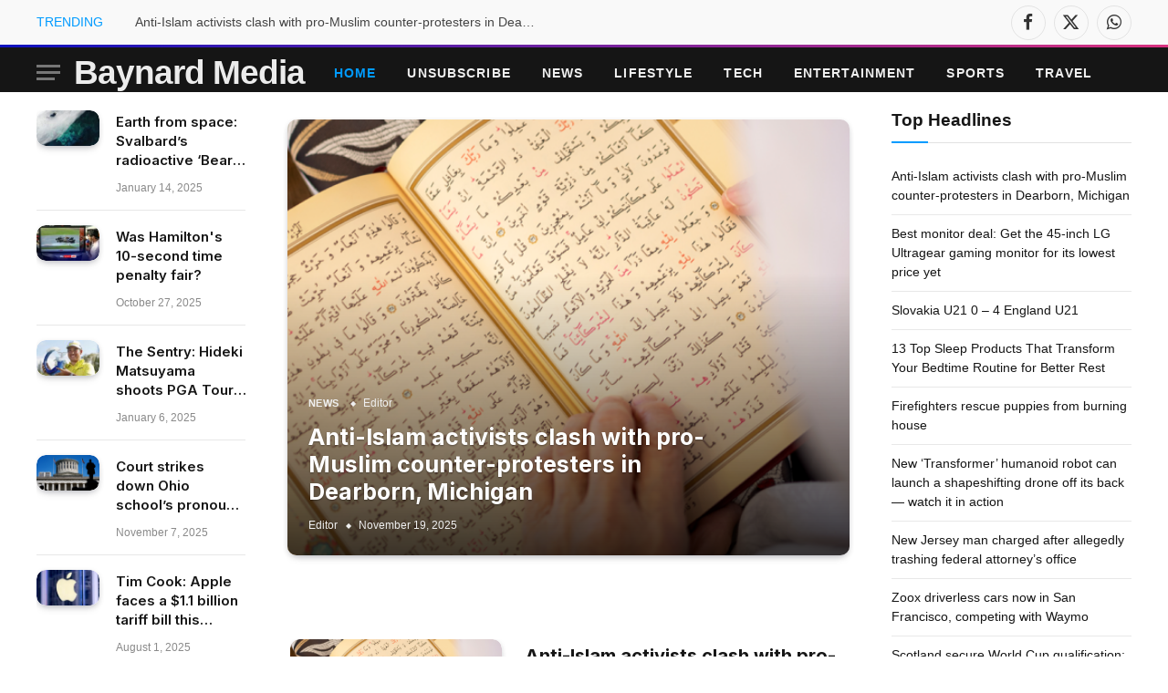

--- FILE ---
content_type: text/html; charset=UTF-8
request_url: https://baynardmedia.com/
body_size: 46230
content:
<!DOCTYPE html>
<html lang="en-US" class="s-light site-s-light">

<head>

	<meta charset="UTF-8" />
	<meta name="viewport" content="width=device-width, initial-scale=1" />
	<title>Baynard Media</title><link rel="preload" as="image" imagesrcset="https://baynardmedia.com/wp-content/uploads/2025/11/quran-michigan-protest-muslim-768x432.png 768w, https://baynardmedia.com/wp-content/uploads/2025/11/quran-michigan-protest-muslim-1024x576.png 1024w, https://baynardmedia.com/wp-content/uploads/2025/11/quran-michigan-protest-muslim-1200x675.png 1200w, https://baynardmedia.com/wp-content/uploads/2025/11/quran-michigan-protest-muslim.png 1280w" imagesizes="(max-width: 585px) 100vw, 585px" /><link rel="preload" as="font" href="https://baynardmedia.com/wp-content/themes/smart-mag/css/icons/fonts/ts-icons.woff2?v3.1" type="font/woff2" crossorigin="anonymous" />
<meta name='robots' content='max-image-preview:large' />
	<style>img:is([sizes="auto" i], [sizes^="auto," i]) { contain-intrinsic-size: 3000px 1500px }</style>
	<link rel='dns-prefetch' href='//www.googletagmanager.com' />
<link rel='dns-prefetch' href='//fonts.googleapis.com' />
<link rel="alternate" type="application/rss+xml" title="Baynard Media &raquo; Feed" href="https://baynardmedia.com/feed/" />
<link rel="alternate" type="application/rss+xml" title="Baynard Media &raquo; Comments Feed" href="https://baynardmedia.com/comments/feed/" />
<script type="text/javascript">
/* <![CDATA[ */
window._wpemojiSettings = {"baseUrl":"https:\/\/s.w.org\/images\/core\/emoji\/15.0.3\/72x72\/","ext":".png","svgUrl":"https:\/\/s.w.org\/images\/core\/emoji\/15.0.3\/svg\/","svgExt":".svg","source":{"concatemoji":"https:\/\/baynardmedia.com\/wp-includes\/js\/wp-emoji-release.min.js?ver=6.7.4"}};
/*! This file is auto-generated */
!function(i,n){var o,s,e;function c(e){try{var t={supportTests:e,timestamp:(new Date).valueOf()};sessionStorage.setItem(o,JSON.stringify(t))}catch(e){}}function p(e,t,n){e.clearRect(0,0,e.canvas.width,e.canvas.height),e.fillText(t,0,0);var t=new Uint32Array(e.getImageData(0,0,e.canvas.width,e.canvas.height).data),r=(e.clearRect(0,0,e.canvas.width,e.canvas.height),e.fillText(n,0,0),new Uint32Array(e.getImageData(0,0,e.canvas.width,e.canvas.height).data));return t.every(function(e,t){return e===r[t]})}function u(e,t,n){switch(t){case"flag":return n(e,"\ud83c\udff3\ufe0f\u200d\u26a7\ufe0f","\ud83c\udff3\ufe0f\u200b\u26a7\ufe0f")?!1:!n(e,"\ud83c\uddfa\ud83c\uddf3","\ud83c\uddfa\u200b\ud83c\uddf3")&&!n(e,"\ud83c\udff4\udb40\udc67\udb40\udc62\udb40\udc65\udb40\udc6e\udb40\udc67\udb40\udc7f","\ud83c\udff4\u200b\udb40\udc67\u200b\udb40\udc62\u200b\udb40\udc65\u200b\udb40\udc6e\u200b\udb40\udc67\u200b\udb40\udc7f");case"emoji":return!n(e,"\ud83d\udc26\u200d\u2b1b","\ud83d\udc26\u200b\u2b1b")}return!1}function f(e,t,n){var r="undefined"!=typeof WorkerGlobalScope&&self instanceof WorkerGlobalScope?new OffscreenCanvas(300,150):i.createElement("canvas"),a=r.getContext("2d",{willReadFrequently:!0}),o=(a.textBaseline="top",a.font="600 32px Arial",{});return e.forEach(function(e){o[e]=t(a,e,n)}),o}function t(e){var t=i.createElement("script");t.src=e,t.defer=!0,i.head.appendChild(t)}"undefined"!=typeof Promise&&(o="wpEmojiSettingsSupports",s=["flag","emoji"],n.supports={everything:!0,everythingExceptFlag:!0},e=new Promise(function(e){i.addEventListener("DOMContentLoaded",e,{once:!0})}),new Promise(function(t){var n=function(){try{var e=JSON.parse(sessionStorage.getItem(o));if("object"==typeof e&&"number"==typeof e.timestamp&&(new Date).valueOf()<e.timestamp+604800&&"object"==typeof e.supportTests)return e.supportTests}catch(e){}return null}();if(!n){if("undefined"!=typeof Worker&&"undefined"!=typeof OffscreenCanvas&&"undefined"!=typeof URL&&URL.createObjectURL&&"undefined"!=typeof Blob)try{var e="postMessage("+f.toString()+"("+[JSON.stringify(s),u.toString(),p.toString()].join(",")+"));",r=new Blob([e],{type:"text/javascript"}),a=new Worker(URL.createObjectURL(r),{name:"wpTestEmojiSupports"});return void(a.onmessage=function(e){c(n=e.data),a.terminate(),t(n)})}catch(e){}c(n=f(s,u,p))}t(n)}).then(function(e){for(var t in e)n.supports[t]=e[t],n.supports.everything=n.supports.everything&&n.supports[t],"flag"!==t&&(n.supports.everythingExceptFlag=n.supports.everythingExceptFlag&&n.supports[t]);n.supports.everythingExceptFlag=n.supports.everythingExceptFlag&&!n.supports.flag,n.DOMReady=!1,n.readyCallback=function(){n.DOMReady=!0}}).then(function(){return e}).then(function(){var e;n.supports.everything||(n.readyCallback(),(e=n.source||{}).concatemoji?t(e.concatemoji):e.wpemoji&&e.twemoji&&(t(e.twemoji),t(e.wpemoji)))}))}((window,document),window._wpemojiSettings);
/* ]]> */
</script>

<style id='wp-emoji-styles-inline-css' type='text/css'>

	img.wp-smiley, img.emoji {
		display: inline !important;
		border: none !important;
		box-shadow: none !important;
		height: 1em !important;
		width: 1em !important;
		margin: 0 0.07em !important;
		vertical-align: -0.1em !important;
		background: none !important;
		padding: 0 !important;
	}
</style>
<style id='classic-theme-styles-inline-css' type='text/css'>
/*! This file is auto-generated */
.wp-block-button__link{color:#fff;background-color:#32373c;border-radius:9999px;box-shadow:none;text-decoration:none;padding:calc(.667em + 2px) calc(1.333em + 2px);font-size:1.125em}.wp-block-file__button{background:#32373c;color:#fff;text-decoration:none}
</style>
<style id='global-styles-inline-css' type='text/css'>
:root{--wp--preset--aspect-ratio--square: 1;--wp--preset--aspect-ratio--4-3: 4/3;--wp--preset--aspect-ratio--3-4: 3/4;--wp--preset--aspect-ratio--3-2: 3/2;--wp--preset--aspect-ratio--2-3: 2/3;--wp--preset--aspect-ratio--16-9: 16/9;--wp--preset--aspect-ratio--9-16: 9/16;--wp--preset--color--black: #000000;--wp--preset--color--cyan-bluish-gray: #abb8c3;--wp--preset--color--white: #ffffff;--wp--preset--color--pale-pink: #f78da7;--wp--preset--color--vivid-red: #cf2e2e;--wp--preset--color--luminous-vivid-orange: #ff6900;--wp--preset--color--luminous-vivid-amber: #fcb900;--wp--preset--color--light-green-cyan: #7bdcb5;--wp--preset--color--vivid-green-cyan: #00d084;--wp--preset--color--pale-cyan-blue: #8ed1fc;--wp--preset--color--vivid-cyan-blue: #0693e3;--wp--preset--color--vivid-purple: #9b51e0;--wp--preset--gradient--vivid-cyan-blue-to-vivid-purple: linear-gradient(135deg,rgba(6,147,227,1) 0%,rgb(155,81,224) 100%);--wp--preset--gradient--light-green-cyan-to-vivid-green-cyan: linear-gradient(135deg,rgb(122,220,180) 0%,rgb(0,208,130) 100%);--wp--preset--gradient--luminous-vivid-amber-to-luminous-vivid-orange: linear-gradient(135deg,rgba(252,185,0,1) 0%,rgba(255,105,0,1) 100%);--wp--preset--gradient--luminous-vivid-orange-to-vivid-red: linear-gradient(135deg,rgba(255,105,0,1) 0%,rgb(207,46,46) 100%);--wp--preset--gradient--very-light-gray-to-cyan-bluish-gray: linear-gradient(135deg,rgb(238,238,238) 0%,rgb(169,184,195) 100%);--wp--preset--gradient--cool-to-warm-spectrum: linear-gradient(135deg,rgb(74,234,220) 0%,rgb(151,120,209) 20%,rgb(207,42,186) 40%,rgb(238,44,130) 60%,rgb(251,105,98) 80%,rgb(254,248,76) 100%);--wp--preset--gradient--blush-light-purple: linear-gradient(135deg,rgb(255,206,236) 0%,rgb(152,150,240) 100%);--wp--preset--gradient--blush-bordeaux: linear-gradient(135deg,rgb(254,205,165) 0%,rgb(254,45,45) 50%,rgb(107,0,62) 100%);--wp--preset--gradient--luminous-dusk: linear-gradient(135deg,rgb(255,203,112) 0%,rgb(199,81,192) 50%,rgb(65,88,208) 100%);--wp--preset--gradient--pale-ocean: linear-gradient(135deg,rgb(255,245,203) 0%,rgb(182,227,212) 50%,rgb(51,167,181) 100%);--wp--preset--gradient--electric-grass: linear-gradient(135deg,rgb(202,248,128) 0%,rgb(113,206,126) 100%);--wp--preset--gradient--midnight: linear-gradient(135deg,rgb(2,3,129) 0%,rgb(40,116,252) 100%);--wp--preset--font-size--small: 13px;--wp--preset--font-size--medium: 20px;--wp--preset--font-size--large: 36px;--wp--preset--font-size--x-large: 42px;--wp--preset--spacing--20: 0.44rem;--wp--preset--spacing--30: 0.67rem;--wp--preset--spacing--40: 1rem;--wp--preset--spacing--50: 1.5rem;--wp--preset--spacing--60: 2.25rem;--wp--preset--spacing--70: 3.38rem;--wp--preset--spacing--80: 5.06rem;--wp--preset--shadow--natural: 6px 6px 9px rgba(0, 0, 0, 0.2);--wp--preset--shadow--deep: 12px 12px 50px rgba(0, 0, 0, 0.4);--wp--preset--shadow--sharp: 6px 6px 0px rgba(0, 0, 0, 0.2);--wp--preset--shadow--outlined: 6px 6px 0px -3px rgba(255, 255, 255, 1), 6px 6px rgba(0, 0, 0, 1);--wp--preset--shadow--crisp: 6px 6px 0px rgba(0, 0, 0, 1);}:where(.is-layout-flex){gap: 0.5em;}:where(.is-layout-grid){gap: 0.5em;}body .is-layout-flex{display: flex;}.is-layout-flex{flex-wrap: wrap;align-items: center;}.is-layout-flex > :is(*, div){margin: 0;}body .is-layout-grid{display: grid;}.is-layout-grid > :is(*, div){margin: 0;}:where(.wp-block-columns.is-layout-flex){gap: 2em;}:where(.wp-block-columns.is-layout-grid){gap: 2em;}:where(.wp-block-post-template.is-layout-flex){gap: 1.25em;}:where(.wp-block-post-template.is-layout-grid){gap: 1.25em;}.has-black-color{color: var(--wp--preset--color--black) !important;}.has-cyan-bluish-gray-color{color: var(--wp--preset--color--cyan-bluish-gray) !important;}.has-white-color{color: var(--wp--preset--color--white) !important;}.has-pale-pink-color{color: var(--wp--preset--color--pale-pink) !important;}.has-vivid-red-color{color: var(--wp--preset--color--vivid-red) !important;}.has-luminous-vivid-orange-color{color: var(--wp--preset--color--luminous-vivid-orange) !important;}.has-luminous-vivid-amber-color{color: var(--wp--preset--color--luminous-vivid-amber) !important;}.has-light-green-cyan-color{color: var(--wp--preset--color--light-green-cyan) !important;}.has-vivid-green-cyan-color{color: var(--wp--preset--color--vivid-green-cyan) !important;}.has-pale-cyan-blue-color{color: var(--wp--preset--color--pale-cyan-blue) !important;}.has-vivid-cyan-blue-color{color: var(--wp--preset--color--vivid-cyan-blue) !important;}.has-vivid-purple-color{color: var(--wp--preset--color--vivid-purple) !important;}.has-black-background-color{background-color: var(--wp--preset--color--black) !important;}.has-cyan-bluish-gray-background-color{background-color: var(--wp--preset--color--cyan-bluish-gray) !important;}.has-white-background-color{background-color: var(--wp--preset--color--white) !important;}.has-pale-pink-background-color{background-color: var(--wp--preset--color--pale-pink) !important;}.has-vivid-red-background-color{background-color: var(--wp--preset--color--vivid-red) !important;}.has-luminous-vivid-orange-background-color{background-color: var(--wp--preset--color--luminous-vivid-orange) !important;}.has-luminous-vivid-amber-background-color{background-color: var(--wp--preset--color--luminous-vivid-amber) !important;}.has-light-green-cyan-background-color{background-color: var(--wp--preset--color--light-green-cyan) !important;}.has-vivid-green-cyan-background-color{background-color: var(--wp--preset--color--vivid-green-cyan) !important;}.has-pale-cyan-blue-background-color{background-color: var(--wp--preset--color--pale-cyan-blue) !important;}.has-vivid-cyan-blue-background-color{background-color: var(--wp--preset--color--vivid-cyan-blue) !important;}.has-vivid-purple-background-color{background-color: var(--wp--preset--color--vivid-purple) !important;}.has-black-border-color{border-color: var(--wp--preset--color--black) !important;}.has-cyan-bluish-gray-border-color{border-color: var(--wp--preset--color--cyan-bluish-gray) !important;}.has-white-border-color{border-color: var(--wp--preset--color--white) !important;}.has-pale-pink-border-color{border-color: var(--wp--preset--color--pale-pink) !important;}.has-vivid-red-border-color{border-color: var(--wp--preset--color--vivid-red) !important;}.has-luminous-vivid-orange-border-color{border-color: var(--wp--preset--color--luminous-vivid-orange) !important;}.has-luminous-vivid-amber-border-color{border-color: var(--wp--preset--color--luminous-vivid-amber) !important;}.has-light-green-cyan-border-color{border-color: var(--wp--preset--color--light-green-cyan) !important;}.has-vivid-green-cyan-border-color{border-color: var(--wp--preset--color--vivid-green-cyan) !important;}.has-pale-cyan-blue-border-color{border-color: var(--wp--preset--color--pale-cyan-blue) !important;}.has-vivid-cyan-blue-border-color{border-color: var(--wp--preset--color--vivid-cyan-blue) !important;}.has-vivid-purple-border-color{border-color: var(--wp--preset--color--vivid-purple) !important;}.has-vivid-cyan-blue-to-vivid-purple-gradient-background{background: var(--wp--preset--gradient--vivid-cyan-blue-to-vivid-purple) !important;}.has-light-green-cyan-to-vivid-green-cyan-gradient-background{background: var(--wp--preset--gradient--light-green-cyan-to-vivid-green-cyan) !important;}.has-luminous-vivid-amber-to-luminous-vivid-orange-gradient-background{background: var(--wp--preset--gradient--luminous-vivid-amber-to-luminous-vivid-orange) !important;}.has-luminous-vivid-orange-to-vivid-red-gradient-background{background: var(--wp--preset--gradient--luminous-vivid-orange-to-vivid-red) !important;}.has-very-light-gray-to-cyan-bluish-gray-gradient-background{background: var(--wp--preset--gradient--very-light-gray-to-cyan-bluish-gray) !important;}.has-cool-to-warm-spectrum-gradient-background{background: var(--wp--preset--gradient--cool-to-warm-spectrum) !important;}.has-blush-light-purple-gradient-background{background: var(--wp--preset--gradient--blush-light-purple) !important;}.has-blush-bordeaux-gradient-background{background: var(--wp--preset--gradient--blush-bordeaux) !important;}.has-luminous-dusk-gradient-background{background: var(--wp--preset--gradient--luminous-dusk) !important;}.has-pale-ocean-gradient-background{background: var(--wp--preset--gradient--pale-ocean) !important;}.has-electric-grass-gradient-background{background: var(--wp--preset--gradient--electric-grass) !important;}.has-midnight-gradient-background{background: var(--wp--preset--gradient--midnight) !important;}.has-small-font-size{font-size: var(--wp--preset--font-size--small) !important;}.has-medium-font-size{font-size: var(--wp--preset--font-size--medium) !important;}.has-large-font-size{font-size: var(--wp--preset--font-size--large) !important;}.has-x-large-font-size{font-size: var(--wp--preset--font-size--x-large) !important;}
:where(.wp-block-post-template.is-layout-flex){gap: 1.25em;}:where(.wp-block-post-template.is-layout-grid){gap: 1.25em;}
:where(.wp-block-columns.is-layout-flex){gap: 2em;}:where(.wp-block-columns.is-layout-grid){gap: 2em;}
:root :where(.wp-block-pullquote){font-size: 1.5em;line-height: 1.6;}
</style>
<link rel='stylesheet' id='elementor-frontend-css' href='https://baynardmedia.com/wp-content/plugins/elementor/assets/css/frontend.min.css?ver=3.33.4' type='text/css' media='all' />
<link rel='stylesheet' id='elementor-post-23980-css' href='https://baynardmedia.com/wp-content/uploads/elementor/css/post-23980.css?ver=1768604775' type='text/css' media='all' />
<link rel='stylesheet' id='e-popup-style-css' href='https://baynardmedia.com/wp-content/plugins/elementor-pro/assets/css/conditionals/popup.min.css?ver=3.25.3' type='text/css' media='all' />
<link rel='stylesheet' id='swiper-css' href='https://baynardmedia.com/wp-content/plugins/elementor/assets/lib/swiper/v8/css/swiper.min.css?ver=8.4.5' type='text/css' media='all' />
<link rel='stylesheet' id='e-swiper-css' href='https://baynardmedia.com/wp-content/plugins/elementor/assets/css/conditionals/e-swiper.min.css?ver=3.33.4' type='text/css' media='all' />
<link rel='stylesheet' id='widget-heading-css' href='https://baynardmedia.com/wp-content/plugins/elementor/assets/css/widget-heading.min.css?ver=3.33.4' type='text/css' media='all' />
<link rel='stylesheet' id='widget-spacer-css' href='https://baynardmedia.com/wp-content/plugins/elementor/assets/css/widget-spacer.min.css?ver=3.33.4' type='text/css' media='all' />
<link rel='stylesheet' id='widget-image-carousel-css' href='https://baynardmedia.com/wp-content/plugins/elementor/assets/css/widget-image-carousel.min.css?ver=3.33.4' type='text/css' media='all' />
<link rel='stylesheet' id='elementor-post-28-css' href='https://baynardmedia.com/wp-content/uploads/elementor/css/post-28.css?ver=1768604776' type='text/css' media='all' />
<link rel='stylesheet' id='smartmag-core-css' href='https://baynardmedia.com/wp-content/themes/smart-mag/style.css?ver=10.2.1' type='text/css' media='all' />
<style id='smartmag-core-inline-css' type='text/css'>
:root { --c-main: #009bff;
--c-main-rgb: 0,155,255;
--text-font: Helvetica, system-ui, -apple-system, "Segoe UI", Arial, sans-serif;
--body-font: Helvetica, system-ui, -apple-system, "Segoe UI", Arial, sans-serif;
--ui-font: Helvetica, system-ui, -apple-system, "Segoe UI", Arial, sans-serif;
--title-font: Helvetica, system-ui, -apple-system, "Segoe UI", Arial, sans-serif;
--h-font: Helvetica, system-ui, -apple-system, "Segoe UI", Arial, sans-serif;
--title-font: var(--ui-font);
--h-font: var(--ui-font);
--text-h-font: var(--h-font);
--title-font: "Inter", system-ui, -apple-system, "Segoe UI", Arial, sans-serif;
--title-size-xs: 15px;
--title-size-m: 19px;
--p-title-space: 11px;
--c-excerpts: #474747;
--excerpt-size: 14px; }
.s-dark body { background-color: #101016; }
.post-title:not(._) { line-height: 1.4; }
:root { --wrap-padding: 35px; }
:root { --sidebar-width: 337px; }
.ts-row, .has-el-gap { --sidebar-c-width: calc(var(--sidebar-width) + var(--grid-gutter-h) + var(--sidebar-c-pad)); }
.smart-head-main .smart-head-mid { --head-h: 49px; background-color: #f9f9f9; }
.smart-head-main .smart-head-bot { --head-h: 52px; border-image: linear-gradient(90deg, #0f12bf 0%, #d8317f 100%); border-image-slice: 1; border-image-width: 3px 0 0 0; border-width: 3px 0; }
.smart-head-main .smart-head-bot > .inner { padding-bottom: 3px; }
.smart-head-main .logo-is-image { padding-top: 4px; padding-bottom: 4px; padding-left: 5px; padding-right: 4px; }
.smart-head .ts-button1 { font-size: 7px; font-style: normal; border-radius: 10px; }
.post-meta .text-in, .post-meta .post-cat > a { font-size: 11px; }
.post-meta .post-cat > a { font-weight: 600; }
.post-meta { --p-meta-sep: "\25c6"; --p-meta-sep-pad: 7px; }
.post-meta .meta-item:before { transform: scale(.65); }
.l-post { --media-radius: 10px; }
.cat-labels .category { font-weight: 600; letter-spacing: 0.06em; border-radius: 5px; padding-top: 2px; padding-bottom: 2px; padding-left: 10px; padding-right: 10px; }
.block-head .heading { font-family: var(--body-font); }
.block-head-c .heading { font-size: 19px; text-transform: initial; }
.block-head-e3 .heading { font-size: 22px; }
.load-button { padding-top: 13px; padding-bottom: 13px; padding-left: 13px; padding-right: 13px; border-radius: 20px; }
.loop-grid-base .media { margin-bottom: 20px; }
.loop-grid .l-post { border-radius: 10px; overflow: hidden; }
.has-nums .l-post { --num-font: "Outfit", system-ui, -apple-system, "Segoe UI", Arial, sans-serif; }
.has-nums-a .l-post .post-title:before,
.has-nums-b .l-post .content:before { font-weight: 500; }
.has-nums-c .l-post .post-title:before,
.has-nums-c .l-post .content:before { font-size: 18px; }
.loop-list-card .l-post { border-radius: 10px; overflow: hidden; }
.loop-small .ratio-is-custom { padding-bottom: calc(100% / 1.3); }
.loop-small .media { width: 30%; max-width: 50%; }
.loop-small .media:not(i) { max-width: 97px; }
.single-featured .featured, .the-post-header .featured { border-radius: 10px; --media-radius: 10px; overflow: hidden; }
.post-meta-single .meta-item, .post-meta-single .text-in { font-size: 13px; }
.the-post-header .post-meta .post-title { font-family: var(--body-font); font-weight: 800; line-height: 1.3; letter-spacing: -0.01em; }
.entry-content { letter-spacing: -0.005em; }
.site-s-light .entry-content { color: #0a0a0a; }
:where(.entry-content) a { text-decoration: underline; text-underline-offset: 4px; text-decoration-thickness: 2px; }
.review-box .overall { border-radius: 8px; }
.review-box .rating-bar, .review-box .bar { height: 18px; border-radius: 8px; }
.review-box .label { font-size: 15px; }
.s-head-large .sub-title { font-size: 19px; }
.s-post-large .post-content-wrap { display: grid; grid-template-columns: minmax(0, 1fr); }
.s-post-large .entry-content { max-width: min(100%, calc(750px + var(--p-spacious-pad)*2)); justify-self: center; }
.category .feat-grid { --grid-gap: 10px; }
.spc-newsletter { --box-roundness: 10px; }
@media (min-width: 1200px) { .breadcrumbs { font-size: 13px; }
.post-content h2 { font-size: 27px; }
.post-content h3 { font-size: 23px; } }
@media (min-width: 941px) and (max-width: 1200px) { :root { --sidebar-width: 300px; }
.ts-row, .has-el-gap { --sidebar-c-width: calc(var(--sidebar-width) + var(--grid-gutter-h) + var(--sidebar-c-pad)); } }
@media (min-width: 768px) and (max-width: 940px) { .ts-contain, .main { padding-left: 35px; padding-right: 35px; }
.layout-boxed-inner { --wrap-padding: 35px; }
:root { --wrap-padding: 35px; } }
@media (max-width: 767px) { .ts-contain, .main { padding-left: 25px; padding-right: 25px; }
.layout-boxed-inner { --wrap-padding: 25px; }
:root { --wrap-padding: 25px; }
.block-head-e3 .heading { font-size: 18px; } }
@media (min-width: 940px) and (max-width: 1300px) { :root { --wrap-padding: min(35px, 5vw); } }


</style>
<link rel='stylesheet' id='smartmag-magnific-popup-css' href='https://baynardmedia.com/wp-content/themes/smart-mag/css/lightbox.css?ver=10.2.1' type='text/css' media='all' />
<link rel='stylesheet' id='smartmag-icons-css' href='https://baynardmedia.com/wp-content/themes/smart-mag/css/icons/icons.css?ver=10.2.1' type='text/css' media='all' />
<link rel='stylesheet' id='smartmag-gfonts-custom-css' href='https://fonts.googleapis.com/css?family=helvetica%3A400%2C500%2C600%2C700%2C800%7CInter%3A400%2C500%2C600%2C700%7COutfit%3A400%2C500%2C600%2C700&#038;display=swap' type='text/css' media='all' />
<script type="text/javascript" id="smartmag-lazy-inline-js-after">
/* <![CDATA[ */
/**
 * @copyright ThemeSphere
 * @preserve
 */
var BunyadLazy={};BunyadLazy.load=function(){function a(e,n){var t={};e.dataset.bgset&&e.dataset.sizes?(t.sizes=e.dataset.sizes,t.srcset=e.dataset.bgset):t.src=e.dataset.bgsrc,function(t){var a=t.dataset.ratio;if(0<a){const e=t.parentElement;if(e.classList.contains("media-ratio")){const n=e.style;n.getPropertyValue("--a-ratio")||(n.paddingBottom=100/a+"%")}}}(e);var a,o=document.createElement("img");for(a in o.onload=function(){var t="url('"+(o.currentSrc||o.src)+"')",a=e.style;a.backgroundImage!==t&&requestAnimationFrame(()=>{a.backgroundImage=t,n&&n()}),o.onload=null,o.onerror=null,o=null},o.onerror=o.onload,t)o.setAttribute(a,t[a]);o&&o.complete&&0<o.naturalWidth&&o.onload&&o.onload()}function e(t){t.dataset.loaded||a(t,()=>{document.dispatchEvent(new Event("lazyloaded")),t.dataset.loaded=1})}function n(t){"complete"===document.readyState?t():window.addEventListener("load",t)}return{initEarly:function(){var t,a=()=>{document.querySelectorAll(".img.bg-cover:not(.lazyload)").forEach(e)};"complete"!==document.readyState?(t=setInterval(a,150),n(()=>{a(),clearInterval(t)})):a()},callOnLoad:n,initBgImages:function(t){t&&n(()=>{document.querySelectorAll(".img.bg-cover").forEach(e)})},bgLoad:a}}(),BunyadLazy.load.initEarly();
/* ]]> */
</script>
<script type="text/javascript" src="https://baynardmedia.com/wp-includes/js/jquery/jquery.min.js?ver=3.7.1" id="jquery-core-js"></script>
<script type="text/javascript" src="https://baynardmedia.com/wp-includes/js/jquery/jquery-migrate.min.js?ver=3.4.1" id="jquery-migrate-js"></script>
<script type="text/javascript" src="https://baynardmedia.com/wp-content/plugins/sphere-post-views/assets/js/post-views.js?ver=1.0.1" id="sphere-post-views-js"></script>
<script type="text/javascript" id="sphere-post-views-js-after">
/* <![CDATA[ */
var Sphere_PostViews = {"ajaxUrl":"https:\/\/baynardmedia.com\/wp-admin\/admin-ajax.php?sphere_post_views=1","sampling":0,"samplingRate":10,"repeatCountDelay":0,"postID":false,"token":"73abbf7803"}
/* ]]> */
</script>

<!-- Google tag (gtag.js) snippet added by Site Kit -->
<!-- Google Analytics snippet added by Site Kit -->
<script type="text/javascript" src="https://www.googletagmanager.com/gtag/js?id=GT-NB33QCKG" id="google_gtagjs-js" async></script>
<script type="text/javascript" id="google_gtagjs-js-after">
/* <![CDATA[ */
window.dataLayer = window.dataLayer || [];function gtag(){dataLayer.push(arguments);}
gtag("set","linker",{"domains":["baynardmedia.com"]});
gtag("js", new Date());
gtag("set", "developer_id.dZTNiMT", true);
gtag("config", "GT-NB33QCKG");
 window._googlesitekit = window._googlesitekit || {}; window._googlesitekit.throttledEvents = []; window._googlesitekit.gtagEvent = (name, data) => { var key = JSON.stringify( { name, data } ); if ( !! window._googlesitekit.throttledEvents[ key ] ) { return; } window._googlesitekit.throttledEvents[ key ] = true; setTimeout( () => { delete window._googlesitekit.throttledEvents[ key ]; }, 5 ); gtag( "event", name, { ...data, event_source: "site-kit" } ); }; 
/* ]]> */
</script>
<link rel="https://api.w.org/" href="https://baynardmedia.com/wp-json/" /><link rel="alternate" title="JSON" type="application/json" href="https://baynardmedia.com/wp-json/wp/v2/pages/28" /><link rel="EditURI" type="application/rsd+xml" title="RSD" href="https://baynardmedia.com/xmlrpc.php?rsd" />
<meta name="generator" content="WordPress 6.7.4" />
<meta name="generator" content="Seriously Simple Podcasting 3.14.0" />
<link rel='shortlink' href='https://baynardmedia.com/' />
<link rel="alternate" title="oEmbed (JSON)" type="application/json+oembed" href="https://baynardmedia.com/wp-json/oembed/1.0/embed?url=https%3A%2F%2Fbaynardmedia.com%2F" />
<link rel="alternate" title="oEmbed (XML)" type="text/xml+oembed" href="https://baynardmedia.com/wp-json/oembed/1.0/embed?url=https%3A%2F%2Fbaynardmedia.com%2F&#038;format=xml" />
<meta name="generator" content="Site Kit by Google 1.162.0" />
<link rel="alternate" type="application/rss+xml" title="Podcast RSS feed" href="https://baynardmedia.com/feed/podcast" />


		<script>
		var BunyadSchemeKey = 'bunyad-scheme';
		(() => {
			const d = document.documentElement;
			const c = d.classList;
			var scheme = localStorage.getItem(BunyadSchemeKey);
			
			if (scheme) {
				d.dataset.origClass = c;
				scheme === 'dark' ? c.remove('s-light', 'site-s-light') : c.remove('s-dark', 'site-s-dark');
				c.add('site-s-' + scheme, 's-' + scheme);
			}
		})();
		</script>
		<meta name="generator" content="Elementor 3.33.4; features: e_font_icon_svg, additional_custom_breakpoints; settings: css_print_method-external, google_font-enabled, font_display-swap">
			<style>
				.e-con.e-parent:nth-of-type(n+4):not(.e-lazyloaded):not(.e-no-lazyload),
				.e-con.e-parent:nth-of-type(n+4):not(.e-lazyloaded):not(.e-no-lazyload) * {
					background-image: none !important;
				}
				@media screen and (max-height: 1024px) {
					.e-con.e-parent:nth-of-type(n+3):not(.e-lazyloaded):not(.e-no-lazyload),
					.e-con.e-parent:nth-of-type(n+3):not(.e-lazyloaded):not(.e-no-lazyload) * {
						background-image: none !important;
					}
				}
				@media screen and (max-height: 640px) {
					.e-con.e-parent:nth-of-type(n+2):not(.e-lazyloaded):not(.e-no-lazyload),
					.e-con.e-parent:nth-of-type(n+2):not(.e-lazyloaded):not(.e-no-lazyload) * {
						background-image: none !important;
					}
				}
			</style>
			

</head>

<body class="home page-template page-template-page-templates page-template-no-wrapper page-template-page-templatesno-wrapper-php page page-id-28 no-sidebar has-lb has-lb-sm ts-img-hov-fade layout-normal elementor-default elementor-kit-23980 elementor-page elementor-page-28">



<div class="main-wrap">

	
<div class="off-canvas-backdrop"></div>
<div class="mobile-menu-container off-canvas s-dark" id="off-canvas">

	<div class="off-canvas-head">
		<a href="#" class="close">
			<span class="visuallyhidden">Close Menu</span>
			<i class="tsi tsi-times"></i>
		</a>

		<div class="ts-logo">
					</div>
	</div>

	<div class="off-canvas-content">

		
			<ul id="menu-categories-menu" class="mobile-menu"><li id="menu-item-266" class="menu-item menu-item-type-post_type menu-item-object-page menu-item-home current-menu-item page_item page-item-28 current_page_item menu-item-266"><a href="https://baynardmedia.com/" aria-current="page">Home</a></li>
<li id="menu-item-22140" class="menu-item menu-item-type-post_type menu-item-object-page menu-item-22140"><a href="https://baynardmedia.com/unsubscribe/">UNSUBSCRIBE</a></li>
<li id="menu-item-57" class="menu-item menu-item-type-taxonomy menu-item-object-category menu-item-57"><a href="https://baynardmedia.com/category/news/">News</a></li>
<li id="menu-item-60" class="menu-item menu-item-type-taxonomy menu-item-object-category menu-item-60"><a href="https://baynardmedia.com/category/lifestyle/">Lifestyle</a></li>
<li id="menu-item-607" class="menu-item menu-item-type-taxonomy menu-item-object-category menu-item-607"><a href="https://baynardmedia.com/category/tech/">Tech</a></li>
<li id="menu-item-604" class="menu-item menu-item-type-taxonomy menu-item-object-category menu-item-604"><a href="https://baynardmedia.com/category/entertainment/">Entertainment</a></li>
<li id="menu-item-605" class="menu-item menu-item-type-taxonomy menu-item-object-category menu-item-605"><a href="https://baynardmedia.com/category/sports/">Sports</a></li>
<li id="menu-item-606" class="menu-item menu-item-type-taxonomy menu-item-object-category menu-item-606"><a href="https://baynardmedia.com/category/travel/">Travel</a></li>
</ul>
		
		
		
		<div class="spc-social-block spc-social spc-social-b smart-head-social">
		
			
				<a href="https://www.facebook.com/sharer/sharer.php?u=https://baynardmedia.com" class="link service s-facebook" target="_blank" rel="nofollow noopener">
					<i class="icon tsi tsi-facebook"></i>					<span class="visuallyhidden">Facebook</span>
				</a>
									
			
				<a href="https://twitter.com/intent/tweet?url=https://baynardmedia.com&#038;text=Check%20this%20out!" class="link service s-twitter" target="_blank" rel="nofollow noopener">
					<i class="icon tsi tsi-twitter"></i>					<span class="visuallyhidden">X (Twitter)</span>
				</a>
									
			
				<a href="https://api.whatsapp.com/send?text=Check%20this%20out:%20https://baynardmedia.com" class="link service s-whatsapp" target="_blank" rel="nofollow noopener">
					<i class="icon tsi tsi-whatsapp"></i>					<span class="visuallyhidden">WhatsApp</span>
				</a>
									
			
		</div>

		
	</div>

</div>
<div class="smart-head smart-head-b smart-head-main" id="smart-head" data-sticky="auto" data-sticky-type="fixed" data-sticky-full>
	
	<div class="smart-head-row smart-head-mid is-light smart-head-row-full">

		<div class="inner wrap">

							
				<div class="items items-left ">
				
<div class="trending-ticker" data-delay="8">
	<span class="heading">Trending</span>

	<ul>
				
			<li><a href="https://baynardmedia.com/anti-islam-activists-clash-with-pro-muslim-counter-protesters-in-dearborn-michigan/" class="post-link">Anti-Islam activists clash with pro-Muslim counter-protesters in Dearborn, Michigan</a></li>
		
				
			<li><a href="https://baynardmedia.com/best-monitor-deal-get-the-45-inch-lg-ultragear-gaming-monitor-for-its-lowest-price-yet/" class="post-link">Best monitor deal: Get the 45-inch LG Ultragear gaming monitor for its lowest price yet</a></li>
		
				
			<li><a href="https://baynardmedia.com/slovakia-u21-0-4-england-u21/" class="post-link">Slovakia U21 0 &#8211; 4 England U21</a></li>
		
				
			<li><a href="https://baynardmedia.com/13-top-sleep-products-that-transform-your-bedtime-routine-for-better-rest/" class="post-link">13 Top Sleep Products That Transform Your Bedtime Routine for Better Rest</a></li>
		
				
			<li><a href="https://baynardmedia.com/firefighters-rescue-puppies-from-burning-house/" class="post-link">Firefighters rescue puppies from burning house</a></li>
		
				
			<li><a href="https://baynardmedia.com/new-transformer-humanoid-robot-can-launch-a-shapeshifting-drone-off-its-back-watch-it-in-action/" class="post-link">New &#8216;Transformer&#8217; humanoid robot can launch a shapeshifting drone off its back — watch it in action</a></li>
		
				
			<li><a href="https://baynardmedia.com/new-jersey-man-charged-after-allegedly-trashing-federal-attorneys-office/" class="post-link">New Jersey man charged after allegedly trashing federal attorney&#8217;s office</a></li>
		
				
			<li><a href="https://baynardmedia.com/zoox-driverless-cars-now-in-san-francisco-competing-with-waymo/" class="post-link">Zoox driverless cars now in San Francisco, competing with Waymo</a></li>
		
				
			</ul>
</div>
				</div>

							
				<div class="items items-center empty">
								</div>

							
				<div class="items items-right ">
				
		<div class="spc-social-block spc-social spc-social-b smart-head-social">
		
			
				<a href="https://www.facebook.com/sharer/sharer.php?u=https://baynardmedia.com" class="link service s-facebook" target="_blank" rel="nofollow noopener">
					<i class="icon tsi tsi-facebook"></i>					<span class="visuallyhidden">Facebook</span>
				</a>
									
			
				<a href="https://twitter.com/intent/tweet?url=https://baynardmedia.com&#038;text=Check%20this%20out!" class="link service s-twitter" target="_blank" rel="nofollow noopener">
					<i class="icon tsi tsi-twitter"></i>					<span class="visuallyhidden">X (Twitter)</span>
				</a>
									
			
				<a href="https://api.whatsapp.com/send?text=Check%20this%20out:%20https://baynardmedia.com" class="link service s-whatsapp" target="_blank" rel="nofollow noopener">
					<i class="icon tsi tsi-whatsapp"></i>					<span class="visuallyhidden">WhatsApp</span>
				</a>
									
			
		</div>

						</div>

						
		</div>
	</div>

	
	<div class="smart-head-row smart-head-bot smart-head-row-3 s-dark has-center-nav smart-head-row-full">

		<div class="inner wrap">

							
				<div class="items items-left ">
				
<button class="offcanvas-toggle has-icon" type="button" aria-label="Menu">
	<span class="hamburger-icon hamburger-icon-a">
		<span class="inner"></span>
	</span>
</button>	<a href="https://baynardmedia.com/" title="Baynard Media" rel="home" class="logo-link ts-logo text-logo">
		<h1>
			
				Baynard Media
					</h1>
	</a>				</div>

							
				<div class="items items-center ">
					<div class="nav-wrap">
		<nav class="navigation navigation-main nav-hov-a">
			<ul id="menu-categories-menu-1" class="menu"><li class="menu-item menu-item-type-post_type menu-item-object-page menu-item-home current-menu-item page_item page-item-28 current_page_item menu-item-266"><a href="https://baynardmedia.com/" aria-current="page">Home</a></li>
<li class="menu-item menu-item-type-post_type menu-item-object-page menu-item-22140"><a href="https://baynardmedia.com/unsubscribe/">UNSUBSCRIBE</a></li>
<li class="menu-item menu-item-type-taxonomy menu-item-object-category menu-cat-1 menu-item-57"><a href="https://baynardmedia.com/category/news/">News</a></li>
<li class="menu-item menu-item-type-taxonomy menu-item-object-category menu-cat-5 menu-item-60"><a href="https://baynardmedia.com/category/lifestyle/">Lifestyle</a></li>
<li class="menu-item menu-item-type-taxonomy menu-item-object-category menu-cat-90 menu-item-607"><a href="https://baynardmedia.com/category/tech/">Tech</a></li>
<li class="menu-item menu-item-type-taxonomy menu-item-object-category menu-cat-88 menu-item-604"><a href="https://baynardmedia.com/category/entertainment/">Entertainment</a></li>
<li class="menu-item menu-item-type-taxonomy menu-item-object-category menu-cat-87 menu-item-605"><a href="https://baynardmedia.com/category/sports/">Sports</a></li>
<li class="menu-item menu-item-type-taxonomy menu-item-object-category menu-cat-89 menu-item-606"><a href="https://baynardmedia.com/category/travel/">Travel</a></li>
</ul>		</nav>
	</div>
				</div>

							
				<div class="items items-right empty">
								</div>

						
		</div>
	</div>

	</div>
<div class="smart-head smart-head-a smart-head-mobile" id="smart-head-mobile" data-sticky="mid" data-sticky-type="smart" data-sticky-full>
	
	<div class="smart-head-row smart-head-mid smart-head-row-3 s-dark smart-head-row-full">

		<div class="inner wrap">

							
				<div class="items items-left ">
				
<button class="offcanvas-toggle has-icon" type="button" aria-label="Menu">
	<span class="hamburger-icon hamburger-icon-a">
		<span class="inner"></span>
	</span>
</button>				</div>

							
				<div class="items items-center ">
					<a href="https://baynardmedia.com/" title="Baynard Media" rel="home" class="logo-link ts-logo text-logo">
		<span>
			
				Baynard Media
					</span>
	</a>				</div>

							
				<div class="items items-right ">
				

	<a href="#" class="search-icon has-icon-only is-icon" title="Search">
		<i class="tsi tsi-search"></i>
	</a>

				</div>

						
		</div>
	</div>

	</div>

<div class="main-full">
	
	<div id="post-28" class="page-content post-28 page type-page status-publish">

				<div data-elementor-type="wp-page" data-elementor-id="28" class="elementor elementor-28" data-elementor-post-type="page">
						<section class="has-el-gap el-gap-default elementor-section elementor-top-section elementor-element elementor-element-24014fe elementor-section-boxed elementor-section-height-default elementor-section-height-default" data-id="24014fe" data-element_type="section">
						<div class="elementor-container elementor-column-gap-no">
					<div class="elementor-column elementor-col-25 elementor-top-column elementor-element elementor-element-d0779db" data-id="d0779db" data-element_type="column">
			<div class="elementor-widget-wrap elementor-element-populated">
						<div class="elementor-element elementor-element-6b5c779 elementor-widget elementor-widget-wp-widget-smartmag-block-posts-small" data-id="6b5c779" data-element_type="widget" data-widget_type="wp-widget-smartmag-block-posts-small.default">
				<div class="elementor-widget-container">
					
		<div class="widget ts-block-widget smartmag-widget-posts-small">		
		<div class="block">
					<section class="block-wrap block-posts-small block-sc mb-none has-media-shadows" data-id="1">

				
			<div class="block-content">
				
	<div class="loop loop-small loop-small-a loop-sep loop-small-sep grid grid-1 md:grid-1 sm:grid-1 xs:grid-1">

					
<article class="l-post small-post small-a-post m-pos-left">

	
			<div class="media">

		
			<a href="https://baynardmedia.com/earth-from-space-svalbards-radioactive-bear-island-surrounded-by-rare-cloud-swirls-and-a-giant-algal-bloom/" class="image-link media-ratio ratio-16-9" title="Earth from space: Svalbard&#8217;s radioactive &#8216;Bear Island&#8217; surrounded by rare cloud swirls and a giant algal bloom"><span data-bgsrc="https://baynardmedia.com/wp-content/uploads/2025/01/agtKV4FfxUwmw5HtkGYV2P-1200-80-300x169.jpg" class="img bg-cover wp-post-image attachment-bunyad-thumb size-bunyad-thumb no-lazy skip-lazy" data-bgset="https://baynardmedia.com/wp-content/uploads/2025/01/agtKV4FfxUwmw5HtkGYV2P-1200-80-300x169.jpg 300w, https://baynardmedia.com/wp-content/uploads/2025/01/agtKV4FfxUwmw5HtkGYV2P-1200-80-1024x576.jpg 1024w, https://baynardmedia.com/wp-content/uploads/2025/01/agtKV4FfxUwmw5HtkGYV2P-1200-80-768x432.jpg 768w, https://baynardmedia.com/wp-content/uploads/2025/01/agtKV4FfxUwmw5HtkGYV2P-1200-80-150x84.jpg 150w, https://baynardmedia.com/wp-content/uploads/2025/01/agtKV4FfxUwmw5HtkGYV2P-1200-80-450x253.jpg 450w, https://baynardmedia.com/wp-content/uploads/2025/01/agtKV4FfxUwmw5HtkGYV2P-1200-80.jpg 1200w" data-sizes="(max-width: 118px) 100vw, 118px"></span></a>			
			
			
			
		
		</div>
	

	
		<div class="content">

			<div class="post-meta post-meta-a post-meta-left has-below"><h2 class="is-title post-title limit-lines l-lines-3"><a href="https://baynardmedia.com/earth-from-space-svalbards-radioactive-bear-island-surrounded-by-rare-cloud-swirls-and-a-giant-algal-bloom/">Earth from space: Svalbard&#8217;s radioactive &#8216;Bear Island&#8217; surrounded by rare cloud swirls and a giant algal bloom</a></h2><div class="post-meta-items meta-below"><span class="meta-item date"><span class="date-link"><time class="post-date" datetime="2025-01-14T10:04:13+00:00">January 14, 2025</time></span></span></div></div>			
			
			
		</div>

	
</article>	
					
<article class="l-post small-post small-a-post m-pos-left">

	
			<div class="media">

		
			<a href="https://baynardmedia.com/was-hamiltons-10-second-time-penalty-fair/" class="image-link media-ratio ratio-16-9" title="Was Hamilton&#039;s 10-second time penalty fair?"><span data-bgsrc="https://baynardmedia.com/wp-content/uploads/2025/10/skysports-formula-1-lewis_7063422-300x169.jpg" class="img bg-cover wp-post-image attachment-medium size-medium lazyload" data-bgset="https://baynardmedia.com/wp-content/uploads/2025/10/skysports-formula-1-lewis_7063422-300x169.jpg 300w, https://baynardmedia.com/wp-content/uploads/2025/10/skysports-formula-1-lewis_7063422-1024x576.jpg 1024w, https://baynardmedia.com/wp-content/uploads/2025/10/skysports-formula-1-lewis_7063422-768x432.jpg 768w, https://baynardmedia.com/wp-content/uploads/2025/10/skysports-formula-1-lewis_7063422-1536x864.jpg 1536w, https://baynardmedia.com/wp-content/uploads/2025/10/skysports-formula-1-lewis_7063422-150x84.jpg 150w, https://baynardmedia.com/wp-content/uploads/2025/10/skysports-formula-1-lewis_7063422-450x253.jpg 450w, https://baynardmedia.com/wp-content/uploads/2025/10/skysports-formula-1-lewis_7063422-1200x675.jpg 1200w, https://baynardmedia.com/wp-content/uploads/2025/10/skysports-formula-1-lewis_7063422.jpg 1600w" data-sizes="(max-width: 118px) 100vw, 118px"></span></a>			
			
			
			
		
		</div>
	

	
		<div class="content">

			<div class="post-meta post-meta-a post-meta-left has-below"><h2 class="is-title post-title limit-lines l-lines-3"><a href="https://baynardmedia.com/was-hamiltons-10-second-time-penalty-fair/">Was Hamilton&#039;s 10-second time penalty fair?</a></h2><div class="post-meta-items meta-below"><span class="meta-item date"><span class="date-link"><time class="post-date" datetime="2025-10-27T04:45:04+00:00">October 27, 2025</time></span></span></div></div>			
			
			
		</div>

	
</article>	
					
<article class="l-post small-post small-a-post m-pos-left">

	
			<div class="media">

		
			<a href="https://baynardmedia.com/the-sentry-hideki-matsuyama-shoots-pga-tour-record-72-hole-score-of-35-under-par-to-win-in-hawaii-golf-news/" class="image-link media-ratio ratio-16-9" title="The Sentry: Hideki Matsuyama shoots PGA Tour-record 72-hole score of 35-under par to win in Hawaii | Golf News"><span data-bgsrc="https://baynardmedia.com/wp-content/uploads/2025/01/skysports-hideki-matsuyama_6792439-300x169.jpg" class="img bg-cover wp-post-image attachment-medium size-medium lazyload" data-bgset="https://baynardmedia.com/wp-content/uploads/2025/01/skysports-hideki-matsuyama_6792439-300x169.jpg 300w, https://baynardmedia.com/wp-content/uploads/2025/01/skysports-hideki-matsuyama_6792439-1024x576.jpg 1024w, https://baynardmedia.com/wp-content/uploads/2025/01/skysports-hideki-matsuyama_6792439-768x432.jpg 768w, https://baynardmedia.com/wp-content/uploads/2025/01/skysports-hideki-matsuyama_6792439-1536x864.jpg 1536w, https://baynardmedia.com/wp-content/uploads/2025/01/skysports-hideki-matsuyama_6792439-150x84.jpg 150w, https://baynardmedia.com/wp-content/uploads/2025/01/skysports-hideki-matsuyama_6792439-450x253.jpg 450w, https://baynardmedia.com/wp-content/uploads/2025/01/skysports-hideki-matsuyama_6792439-1200x675.jpg 1200w, https://baynardmedia.com/wp-content/uploads/2025/01/skysports-hideki-matsuyama_6792439.jpg 1600w" data-sizes="(max-width: 118px) 100vw, 118px"></span></a>			
			
			
			
		
		</div>
	

	
		<div class="content">

			<div class="post-meta post-meta-a post-meta-left has-below"><h2 class="is-title post-title limit-lines l-lines-3"><a href="https://baynardmedia.com/the-sentry-hideki-matsuyama-shoots-pga-tour-record-72-hole-score-of-35-under-par-to-win-in-hawaii-golf-news/">The Sentry: Hideki Matsuyama shoots PGA Tour-record 72-hole score of 35-under par to win in Hawaii | Golf News</a></h2><div class="post-meta-items meta-below"><span class="meta-item date"><span class="date-link"><time class="post-date" datetime="2025-01-06T06:51:26+00:00">January 6, 2025</time></span></span></div></div>			
			
			
		</div>

	
</article>	
					
<article class="l-post small-post small-a-post m-pos-left">

	
			<div class="media">

		
			<a href="https://baynardmedia.com/court-strikes-down-ohio-schools-pronoun-policy-in-parents-lawsuit/" class="image-link media-ratio ratio-16-9" title="Court strikes down Ohio school’s pronoun policy in parents’ lawsuit"><span data-bgsrc="https://baynardmedia.com/wp-content/uploads/2025/11/ohio-schools-gender-pronoun-policy-300x169.png" class="img bg-cover wp-post-image attachment-medium size-medium lazyload" data-bgset="https://baynardmedia.com/wp-content/uploads/2025/11/ohio-schools-gender-pronoun-policy-300x169.png 300w, https://baynardmedia.com/wp-content/uploads/2025/11/ohio-schools-gender-pronoun-policy-1024x576.png 1024w, https://baynardmedia.com/wp-content/uploads/2025/11/ohio-schools-gender-pronoun-policy-768x432.png 768w, https://baynardmedia.com/wp-content/uploads/2025/11/ohio-schools-gender-pronoun-policy-150x84.png 150w, https://baynardmedia.com/wp-content/uploads/2025/11/ohio-schools-gender-pronoun-policy-450x253.png 450w, https://baynardmedia.com/wp-content/uploads/2025/11/ohio-schools-gender-pronoun-policy-1200x675.png 1200w, https://baynardmedia.com/wp-content/uploads/2025/11/ohio-schools-gender-pronoun-policy.png 1280w" data-sizes="(max-width: 118px) 100vw, 118px"></span></a>			
			
			
			
		
		</div>
	

	
		<div class="content">

			<div class="post-meta post-meta-a post-meta-left has-below"><h2 class="is-title post-title limit-lines l-lines-3"><a href="https://baynardmedia.com/court-strikes-down-ohio-schools-pronoun-policy-in-parents-lawsuit/">Court strikes down Ohio school’s pronoun policy in parents’ lawsuit</a></h2><div class="post-meta-items meta-below"><span class="meta-item date"><span class="date-link"><time class="post-date" datetime="2025-11-07T08:45:03+00:00">November 7, 2025</time></span></span></div></div>			
			
			
		</div>

	
</article>	
					
<article class="l-post small-post small-a-post m-pos-left">

	
			<div class="media">

		
			<a href="https://baynardmedia.com/tim-cook-apple-faces-a-1-1-billion-tariff-bill-this-quarter/" class="image-link media-ratio ratio-16-9" title="Tim Cook: Apple faces a $1.1 billion tariff bill this quarter"><span data-bgsrc="https://baynardmedia.com/wp-content/uploads/2025/08/hero-image.fill_.size_1200x675.v1754062719.webp-300x169.webp" class="img bg-cover wp-post-image attachment-medium size-medium lazyload" data-bgset="https://baynardmedia.com/wp-content/uploads/2025/08/hero-image.fill_.size_1200x675.v1754062719.webp-300x169.webp 300w, https://baynardmedia.com/wp-content/uploads/2025/08/hero-image.fill_.size_1200x675.v1754062719.webp-1024x576.webp 1024w, https://baynardmedia.com/wp-content/uploads/2025/08/hero-image.fill_.size_1200x675.v1754062719.webp-768x432.webp 768w, https://baynardmedia.com/wp-content/uploads/2025/08/hero-image.fill_.size_1200x675.v1754062719.webp-150x84.webp 150w, https://baynardmedia.com/wp-content/uploads/2025/08/hero-image.fill_.size_1200x675.v1754062719.webp-450x253.webp 450w, https://baynardmedia.com/wp-content/uploads/2025/08/hero-image.fill_.size_1200x675.v1754062719.webp.webp 1200w" data-sizes="(max-width: 118px) 100vw, 118px"></span></a>			
			
			
			
		
		</div>
	

	
		<div class="content">

			<div class="post-meta post-meta-a post-meta-left has-below"><h2 class="is-title post-title limit-lines l-lines-3"><a href="https://baynardmedia.com/tim-cook-apple-faces-a-1-1-billion-tariff-bill-this-quarter/">Tim Cook: Apple faces a $1.1 billion tariff bill this quarter</a></h2><div class="post-meta-items meta-below"><span class="meta-item date"><span class="date-link"><time class="post-date" datetime="2025-08-01T20:30:05+00:00">August 1, 2025</time></span></span></div></div>			
			
			
		</div>

	
</article>	
					
<article class="l-post small-post small-a-post m-pos-left">

	
			<div class="media">

		
			<a href="https://baynardmedia.com/minneapolis-church-shooters-mother-hires-criminal-defense-attorney/" class="image-link media-ratio ratio-16-9" title="Minneapolis church shooter&#8217;s mother hires criminal defense attorney"><span data-bgsrc="https://baynardmedia.com/wp-content/uploads/2025/08/250829-minneapolis-church-shooting-mn-0840-d71d56-300x200.jpg" class="img bg-cover wp-post-image attachment-medium size-medium lazyload" data-bgset="https://baynardmedia.com/wp-content/uploads/2025/08/250829-minneapolis-church-shooting-mn-0840-d71d56-300x200.jpg 300w, https://baynardmedia.com/wp-content/uploads/2025/08/250829-minneapolis-church-shooting-mn-0840-d71d56-1024x683.jpg 1024w, https://baynardmedia.com/wp-content/uploads/2025/08/250829-minneapolis-church-shooting-mn-0840-d71d56-768x512.jpg 768w, https://baynardmedia.com/wp-content/uploads/2025/08/250829-minneapolis-church-shooting-mn-0840-d71d56-150x100.jpg 150w, https://baynardmedia.com/wp-content/uploads/2025/08/250829-minneapolis-church-shooting-mn-0840-d71d56-450x300.jpg 450w, https://baynardmedia.com/wp-content/uploads/2025/08/250829-minneapolis-church-shooting-mn-0840-d71d56-1200x800.jpg 1200w, https://baynardmedia.com/wp-content/uploads/2025/08/250829-minneapolis-church-shooting-mn-0840-d71d56.jpg 1500w" data-sizes="(max-width: 118px) 100vw, 118px"></span></a>			
			
			
			
		
		</div>
	

	
		<div class="content">

			<div class="post-meta post-meta-a post-meta-left has-below"><h2 class="is-title post-title limit-lines l-lines-3"><a href="https://baynardmedia.com/minneapolis-church-shooters-mother-hires-criminal-defense-attorney/">Minneapolis church shooter&#8217;s mother hires criminal defense attorney</a></h2><div class="post-meta-items meta-below"><span class="meta-item date"><span class="date-link"><time class="post-date" datetime="2025-08-29T14:15:04+00:00">August 29, 2025</time></span></span></div></div>			
			
			
		</div>

	
</article>	
					
<article class="l-post small-post small-a-post m-pos-left">

	
			<div class="media">

		
			<a href="https://baynardmedia.com/ellen-degeneres-admitted-to-getting-kicked-out-of-hollywood-before-fleeing-us/" class="image-link media-ratio ratio-16-9" title="Ellen DeGeneres admitted to getting kicked out of Hollywood before fleeing US"><span data-bgsrc="https://baynardmedia.com/wp-content/uploads/2024/11/ellen-300x169.jpg" class="img bg-cover wp-post-image attachment-medium size-medium lazyload" data-bgset="https://baynardmedia.com/wp-content/uploads/2024/11/ellen-300x169.jpg 300w, https://baynardmedia.com/wp-content/uploads/2024/11/ellen-1024x576.jpg 1024w, https://baynardmedia.com/wp-content/uploads/2024/11/ellen-768x432.jpg 768w, https://baynardmedia.com/wp-content/uploads/2024/11/ellen-150x84.jpg 150w, https://baynardmedia.com/wp-content/uploads/2024/11/ellen-450x253.jpg 450w, https://baynardmedia.com/wp-content/uploads/2024/11/ellen-1200x675.jpg 1200w, https://baynardmedia.com/wp-content/uploads/2024/11/ellen.jpg 1280w" data-sizes="(max-width: 118px) 100vw, 118px"></span></a>			
			
			
			
		
		</div>
	

	
		<div class="content">

			<div class="post-meta post-meta-a post-meta-left has-below"><h2 class="is-title post-title limit-lines l-lines-3"><a href="https://baynardmedia.com/ellen-degeneres-admitted-to-getting-kicked-out-of-hollywood-before-fleeing-us/">Ellen DeGeneres admitted to getting kicked out of Hollywood before fleeing US</a></h2><div class="post-meta-items meta-below"><span class="meta-item date"><span class="date-link"><time class="post-date" datetime="2024-11-26T00:31:00+00:00">November 26, 2024</time></span></span></div></div>			
			
			
		</div>

	
</article>	
					
<article class="l-post small-post small-a-post m-pos-left">

	
			<div class="media">

		
			<a href="https://baynardmedia.com/are-pete-hegseths-tattoos-symbols-of-christian-nationalism/" class="image-link media-ratio ratio-16-9" title="Are Pete Hegseth’s tattoos symbols of ‘Christian nationalism’?"><span data-bgsrc="https://baynardmedia.com/wp-content/uploads/2024/11/Pete-Hegseth-slams-Department-of-Justice-walking-back-on-the-Lego-Capitol-narrative-300x169.jpg" class="img bg-cover wp-post-image attachment-medium size-medium lazyload" data-bgset="https://baynardmedia.com/wp-content/uploads/2024/11/Pete-Hegseth-slams-Department-of-Justice-walking-back-on-the-Lego-Capitol-narrative-300x169.jpg 300w, https://baynardmedia.com/wp-content/uploads/2024/11/Pete-Hegseth-slams-Department-of-Justice-walking-back-on-the-Lego-Capitol-narrative-768x432.jpg 768w, https://baynardmedia.com/wp-content/uploads/2024/11/Pete-Hegseth-slams-Department-of-Justice-walking-back-on-the-Lego-Capitol-narrative-150x84.jpg 150w, https://baynardmedia.com/wp-content/uploads/2024/11/Pete-Hegseth-slams-Department-of-Justice-walking-back-on-the-Lego-Capitol-narrative-450x253.jpg 450w, https://baynardmedia.com/wp-content/uploads/2024/11/Pete-Hegseth-slams-Department-of-Justice-walking-back-on-the-Lego-Capitol-narrative.jpg 826w" data-sizes="(max-width: 118px) 100vw, 118px"></span></a>			
			
			
			
		
		</div>
	

	
		<div class="content">

			<div class="post-meta post-meta-a post-meta-left has-below"><h2 class="is-title post-title limit-lines l-lines-3"><a href="https://baynardmedia.com/are-pete-hegseths-tattoos-symbols-of-christian-nationalism/">Are Pete Hegseth’s tattoos symbols of ‘Christian nationalism’?</a></h2><div class="post-meta-items meta-below"><span class="meta-item date"><span class="date-link"><time class="post-date" datetime="2024-11-19T18:29:52+00:00">November 19, 2024</time></span></span></div></div>			
			
			
		</div>

	
</article>	
					
<article class="l-post small-post small-a-post m-pos-left">

	
			<div class="media">

		
			<a href="https://baynardmedia.com/black-friday-samsung-galaxy-phone-deals-save-up-to-31-on-s24-ultra-z-fold-6-and-more/" class="image-link media-ratio ratio-16-9" title="Black Friday Samsung Galaxy phone deals: Save up to 31% on S24 Ultra, Z Fold 6, and more"><span data-bgsrc="https://baynardmedia.com/wp-content/uploads/2024/11/hero-image.fill_.size_1200x675.v1732808060-300x169.png" class="img bg-cover wp-post-image attachment-medium size-medium lazyload" data-bgset="https://baynardmedia.com/wp-content/uploads/2024/11/hero-image.fill_.size_1200x675.v1732808060-300x169.png 300w, https://baynardmedia.com/wp-content/uploads/2024/11/hero-image.fill_.size_1200x675.v1732808060-1024x576.png 1024w, https://baynardmedia.com/wp-content/uploads/2024/11/hero-image.fill_.size_1200x675.v1732808060-768x432.png 768w, https://baynardmedia.com/wp-content/uploads/2024/11/hero-image.fill_.size_1200x675.v1732808060-150x84.png 150w, https://baynardmedia.com/wp-content/uploads/2024/11/hero-image.fill_.size_1200x675.v1732808060-450x253.png 450w, https://baynardmedia.com/wp-content/uploads/2024/11/hero-image.fill_.size_1200x675.v1732808060.png 1200w" data-sizes="(max-width: 118px) 100vw, 118px"></span></a>			
			
			
			
		
		</div>
	

	
		<div class="content">

			<div class="post-meta post-meta-a post-meta-left has-below"><h2 class="is-title post-title limit-lines l-lines-3"><a href="https://baynardmedia.com/black-friday-samsung-galaxy-phone-deals-save-up-to-31-on-s24-ultra-z-fold-6-and-more/">Black Friday Samsung Galaxy phone deals: Save up to 31% on S24 Ultra, Z Fold 6, and more</a></h2><div class="post-meta-items meta-below"><span class="meta-item date"><span class="date-link"><time class="post-date" datetime="2024-11-29T01:06:58+00:00">November 29, 2024</time></span></span></div></div>			
			
			
		</div>

	
</article>	
					
<article class="l-post small-post small-a-post m-pos-left">

	
			<div class="media">

		
			<a href="https://baynardmedia.com/aly-michalka-denies-rumor-she-dated-costar-ricky-ullman-for-6-years/" class="image-link media-ratio ratio-16-9" title="Aly Michalka Denies Rumor She Dated Costar Ricky Ullman for 6 Years"><span data-bgsrc="https://baynardmedia.com/wp-content/uploads/2025/01/rs_1200x1200-250108163056-aly-Michalka-ricky-raviv-ullman-thumb-300x300.jpg" class="img bg-cover wp-post-image attachment-medium size-medium lazyload" data-bgset="https://baynardmedia.com/wp-content/uploads/2025/01/rs_1200x1200-250108163056-aly-Michalka-ricky-raviv-ullman-thumb-300x300.jpg 300w, https://baynardmedia.com/wp-content/uploads/2025/01/rs_1200x1200-250108163056-aly-Michalka-ricky-raviv-ullman-thumb-1024x1024.jpg 1024w, https://baynardmedia.com/wp-content/uploads/2025/01/rs_1200x1200-250108163056-aly-Michalka-ricky-raviv-ullman-thumb-150x150.jpg 150w, https://baynardmedia.com/wp-content/uploads/2025/01/rs_1200x1200-250108163056-aly-Michalka-ricky-raviv-ullman-thumb-768x768.jpg 768w, https://baynardmedia.com/wp-content/uploads/2025/01/rs_1200x1200-250108163056-aly-Michalka-ricky-raviv-ullman-thumb-450x450.jpg 450w, https://baynardmedia.com/wp-content/uploads/2025/01/rs_1200x1200-250108163056-aly-Michalka-ricky-raviv-ullman-thumb.jpg 1080w" data-sizes="(max-width: 118px) 100vw, 118px"></span></a>			
			
			
			
		
		</div>
	

	
		<div class="content">

			<div class="post-meta post-meta-a post-meta-left has-below"><h2 class="is-title post-title limit-lines l-lines-3"><a href="https://baynardmedia.com/aly-michalka-denies-rumor-she-dated-costar-ricky-ullman-for-6-years/">Aly Michalka Denies Rumor She Dated Costar Ricky Ullman for 6 Years</a></h2><div class="post-meta-items meta-below"><span class="meta-item date"><span class="date-link"><time class="post-date" datetime="2025-01-09T06:56:57+00:00">January 9, 2025</time></span></span></div></div>			
			
			
		</div>

	
</article>	
		
	</div>

					</div>

		</section>
				</div>

		</div>				</div>
				</div>
					</div>
		</div>
				<div class="elementor-column elementor-col-50 elementor-top-column elementor-element elementor-element-7c7bcab" data-id="7c7bcab" data-element_type="column">
			<div class="elementor-widget-wrap elementor-element-populated">
						<div class="elementor-element elementor-element-589c300 elementor-widget elementor-widget-smartmag-featgrid" data-id="589c300" data-element_type="widget" data-widget_type="smartmag-featgrid.default">
				<div class="elementor-widget-container">
							<section class="block-wrap block-feat-grid block-sc has-media-shadows" data-id="2">

				
			<div class="block-content">
					
<section class="feat-grid feat-grid-eq1 static feat-grid-height feat-grid-equals">

	<div class="slides" data-parallax>
	
	
					
							
				<div class="item item-main item-large item-1 pos-bot">

					
<article class="l-post grid-overlay grid-overlay-a hover-zoom">

	
			<div class="media">

		
			<a href="https://baynardmedia.com/anti-islam-activists-clash-with-pro-muslim-counter-protesters-in-dearborn-michigan/" class="image-link" title="Anti-Islam activists clash with pro-Muslim counter-protesters in Dearborn, Michigan"><span data-bgsrc="https://baynardmedia.com/wp-content/uploads/2025/11/quran-michigan-protest-muslim-768x432.png" class="img bg-cover wp-post-image attachment-bunyad-768 size-bunyad-768 lazyload" data-bgset="https://baynardmedia.com/wp-content/uploads/2025/11/quran-michigan-protest-muslim-768x432.png 768w, https://baynardmedia.com/wp-content/uploads/2025/11/quran-michigan-protest-muslim-1024x576.png 1024w, https://baynardmedia.com/wp-content/uploads/2025/11/quran-michigan-protest-muslim-1200x675.png 1200w, https://baynardmedia.com/wp-content/uploads/2025/11/quran-michigan-protest-muslim.png 1280w" data-sizes="(max-width: 585px) 100vw, 585px" data-ratio="1.7777777777778"></span></a>			
			
			
			
		
		</div>
	

			<div class="content-wrap">
	
		<div class="content">

			<div class="post-meta post-meta-a meta-contrast has-below"><div class="post-meta-items meta-above"><span class="meta-item post-cat">
						
						<a href="https://baynardmedia.com/category/news/" class="category term-color-1" rel="category" tabindex="-1">News</a>
					</span>
					<span class="meta-item post-author"><a href="https://baynardmedia.com/author/admin/" title="Posts by Editor" rel="author">Editor</a></span></div><h2 class="is-title post-title"><a href="https://baynardmedia.com/anti-islam-activists-clash-with-pro-muslim-counter-protesters-in-dearborn-michigan/">Anti-Islam activists clash with pro-Muslim counter-protesters in Dearborn, Michigan</a></h2><div class="post-meta-items meta-below"><span class="meta-item post-author"><a href="https://baynardmedia.com/author/admin/" title="Posts by Editor" rel="author">Editor</a></span><span class="meta-item date"><span class="date-link"><time class="post-date" datetime="2025-11-19T03:30:06+00:00">November 19, 2025</time></span></span></div></div>			
			
			
		</div>

			</div>
	
</article>
				</div>
							
							
		
		</div>

</section>
			</div>

		</section>
						</div>
				</div>
				<div class="elementor-element elementor-element-8e336f8 elementor-widget__width-inherit elementor-widget elementor-widget-smartmag-postslist" data-id="8e336f8" data-element_type="widget" data-widget_type="smartmag-postslist.default">
				<div class="elementor-widget-container">
							<section class="block-wrap block-posts-list block-sc has-media-shadows" data-id="3">

				
			<div class="block-content">
					
	<div class="loop loop-list loop-sep loop-list-sep grid grid-1 md:grid-1 sm:grid-1">

				
			
<article class="l-post list-post list-post-v-center list-post-on-sm m-pos-left">

	
			<div class="media">

		
			<a href="https://baynardmedia.com/anti-islam-activists-clash-with-pro-muslim-counter-protesters-in-dearborn-michigan/" class="image-link media-ratio ratio-4-3" title="Anti-Islam activists clash with pro-Muslim counter-protesters in Dearborn, Michigan"><span data-bgsrc="https://baynardmedia.com/wp-content/uploads/2025/11/quran-michigan-protest-muslim-300x169.png" class="img bg-cover wp-post-image attachment-medium size-medium lazyload" data-bgset="https://baynardmedia.com/wp-content/uploads/2025/11/quran-michigan-protest-muslim-1024x576.png 1024w, https://baynardmedia.com/wp-content/uploads/2025/11/quran-michigan-protest-muslim-768x432.png 768w, https://baynardmedia.com/wp-content/uploads/2025/11/quran-michigan-protest-muslim-450x253.png 450w, https://baynardmedia.com/wp-content/uploads/2025/11/quran-michigan-protest-muslim-1200x675.png 1200w, https://baynardmedia.com/wp-content/uploads/2025/11/quran-michigan-protest-muslim.png 1280w" data-sizes="(max-width: 300px) 100vw, 300px"></span></a>			
			
			
							
				<span class="cat-labels cat-labels-overlay c-overlay p-bot-left">
				<a href="https://baynardmedia.com/category/news/" class="category term-color-1" rel="category" tabindex="-1">News</a>
			</span>
						
			
		
		</div>
	

	
		<div class="content">

			<div class="post-meta post-meta-a has-below"><h2 class="is-title post-title limit-lines l-lines-3"><a href="https://baynardmedia.com/anti-islam-activists-clash-with-pro-muslim-counter-protesters-in-dearborn-michigan/">Anti-Islam activists clash with pro-Muslim counter-protesters in Dearborn, Michigan</a></h2><div class="post-meta-items meta-below"><span class="meta-item post-author"><a href="https://baynardmedia.com/author/admin/" title="Posts by Editor" rel="author">Editor</a></span><span class="meta-item date"><span class="date-link"><time class="post-date" datetime="2025-11-19T03:30:06+00:00">November 19, 2025</time></span></span></div></div>			
						
				<div class="excerpt">
					<p>NEWYou can now listen to Fox News articles! Anti-Islam activists and pro-Muslim counter-protesters clashed on&hellip;</p>
				</div>
			
			
			
		</div>

	
</article>
				
			
<article class="l-post list-post list-post-v-center list-post-on-sm m-pos-left">

	
			<div class="media">

		
			<a href="https://baynardmedia.com/best-monitor-deal-get-the-45-inch-lg-ultragear-gaming-monitor-for-its-lowest-price-yet/" class="image-link media-ratio ratio-4-3" title="Best monitor deal: Get the 45-inch LG Ultragear gaming monitor for its lowest price yet"><span data-bgsrc="https://baynardmedia.com/wp-content/uploads/2025/11/hero-image.fill_.size_1200x675.v1763481410-300x169.jpg" class="img bg-cover wp-post-image attachment-medium size-medium lazyload" data-bgset="https://baynardmedia.com/wp-content/uploads/2025/11/hero-image.fill_.size_1200x675.v1763481410-1024x576.jpg 1024w, https://baynardmedia.com/wp-content/uploads/2025/11/hero-image.fill_.size_1200x675.v1763481410-768x432.jpg 768w, https://baynardmedia.com/wp-content/uploads/2025/11/hero-image.fill_.size_1200x675.v1763481410-450x253.jpg 450w, https://baynardmedia.com/wp-content/uploads/2025/11/hero-image.fill_.size_1200x675.v1763481410.jpg 1200w" data-sizes="(max-width: 300px) 100vw, 300px"></span></a>			
			
			
							
				<span class="cat-labels cat-labels-overlay c-overlay p-bot-left">
				<a href="https://baynardmedia.com/category/tech/" class="category term-color-90" rel="category" tabindex="-1">Tech</a>
			</span>
						
			
		
		</div>
	

	
		<div class="content">

			<div class="post-meta post-meta-a has-below"><h2 class="is-title post-title limit-lines l-lines-3"><a href="https://baynardmedia.com/best-monitor-deal-get-the-45-inch-lg-ultragear-gaming-monitor-for-its-lowest-price-yet/">Best monitor deal: Get the 45-inch LG Ultragear gaming monitor for its lowest price yet</a></h2><div class="post-meta-items meta-below"><span class="meta-item post-author"><a href="https://baynardmedia.com/author/admin/" title="Posts by Editor" rel="author">Editor</a></span><span class="meta-item date"><span class="date-link"><time class="post-date" datetime="2025-11-19T03:15:04+00:00">November 19, 2025</time></span></span></div></div>			
						
				<div class="excerpt">
					<p>SAVE $800: As of Nov. 18, get the LG 45-inch Ultragear OLED curved gaming monitor&hellip;</p>
				</div>
			
			
			
		</div>

	
</article>
				
			
<article class="l-post list-post list-post-v-center list-post-on-sm m-pos-left">

	
			<div class="media">

		
			<a href="https://baynardmedia.com/slovakia-u21-0-4-england-u21/" class="image-link media-ratio ratio-4-3" title="Slovakia U21 0 &#8211; 4 England U21"><span data-bgsrc="https://baynardmedia.com/wp-content/uploads/2025/11/skysports-rico-lewis-divin-mubama_7085393-300x169.jpg" class="img bg-cover wp-post-image attachment-medium size-medium lazyload" data-bgset="https://baynardmedia.com/wp-content/uploads/2025/11/skysports-rico-lewis-divin-mubama_7085393-1024x576.jpg 1024w, https://baynardmedia.com/wp-content/uploads/2025/11/skysports-rico-lewis-divin-mubama_7085393-768x432.jpg 768w, https://baynardmedia.com/wp-content/uploads/2025/11/skysports-rico-lewis-divin-mubama_7085393-1536x864.jpg 1536w, https://baynardmedia.com/wp-content/uploads/2025/11/skysports-rico-lewis-divin-mubama_7085393-450x253.jpg 450w, https://baynardmedia.com/wp-content/uploads/2025/11/skysports-rico-lewis-divin-mubama_7085393-1200x675.jpg 1200w, https://baynardmedia.com/wp-content/uploads/2025/11/skysports-rico-lewis-divin-mubama_7085393.jpg 1600w" data-sizes="(max-width: 300px) 100vw, 300px"></span></a>			
			
			
							
				<span class="cat-labels cat-labels-overlay c-overlay p-bot-left">
				<a href="https://baynardmedia.com/category/sports/" class="category term-color-87" rel="category" tabindex="-1">Sports</a>
			</span>
						
			
		
		</div>
	

	
		<div class="content">

			<div class="post-meta post-meta-a has-below"><h2 class="is-title post-title limit-lines l-lines-3"><a href="https://baynardmedia.com/slovakia-u21-0-4-england-u21/">Slovakia U21 0 &#8211; 4 England U21</a></h2><div class="post-meta-items meta-below"><span class="meta-item post-author"><a href="https://baynardmedia.com/author/admin/" title="Posts by Editor" rel="author">Editor</a></span><span class="meta-item date"><span class="date-link"><time class="post-date" datetime="2025-11-19T03:00:10+00:00">November 19, 2025</time></span></span></div></div>			
						
				<div class="excerpt">
					<p>England overtook Slovakia at the top of their European Under-21 Championships qualifying group after a&hellip;</p>
				</div>
			
			
			
		</div>

	
</article>
		
	</div>

					</div>

		</section>
						</div>
				</div>
					</div>
		</div>
				<div class="elementor-column elementor-col-25 elementor-top-column elementor-element elementor-element-5404270" data-id="5404270" data-element_type="column">
			<div class="elementor-widget-wrap elementor-element-populated">
						<div class="elementor-element elementor-element-00fec78 elementor-widget elementor-widget-wp-widget-recent-posts" data-id="00fec78" data-element_type="widget" data-widget_type="wp-widget-recent-posts.default">
				<div class="elementor-widget-container">
					
		<div class="widget widget_recent_entries">
		<div class="widget-title block-head block-head-ac block-head block-head-ac block-head-c is-left has-style"><h5 class="heading">Top Headlines</h5></div>
		<ul>
											<li>
					<a href="https://baynardmedia.com/anti-islam-activists-clash-with-pro-muslim-counter-protesters-in-dearborn-michigan/">Anti-Islam activists clash with pro-Muslim counter-protesters in Dearborn, Michigan</a>
									</li>
											<li>
					<a href="https://baynardmedia.com/best-monitor-deal-get-the-45-inch-lg-ultragear-gaming-monitor-for-its-lowest-price-yet/">Best monitor deal: Get the 45-inch LG Ultragear gaming monitor for its lowest price yet</a>
									</li>
											<li>
					<a href="https://baynardmedia.com/slovakia-u21-0-4-england-u21/">Slovakia U21 0 &#8211; 4 England U21</a>
									</li>
											<li>
					<a href="https://baynardmedia.com/13-top-sleep-products-that-transform-your-bedtime-routine-for-better-rest/">13 Top Sleep Products That Transform Your Bedtime Routine for Better Rest</a>
									</li>
											<li>
					<a href="https://baynardmedia.com/firefighters-rescue-puppies-from-burning-house/">Firefighters rescue puppies from burning house</a>
									</li>
											<li>
					<a href="https://baynardmedia.com/new-transformer-humanoid-robot-can-launch-a-shapeshifting-drone-off-its-back-watch-it-in-action/">New &#8216;Transformer&#8217; humanoid robot can launch a shapeshifting drone off its back — watch it in action</a>
									</li>
											<li>
					<a href="https://baynardmedia.com/new-jersey-man-charged-after-allegedly-trashing-federal-attorneys-office/">New Jersey man charged after allegedly trashing federal attorney&#8217;s office</a>
									</li>
											<li>
					<a href="https://baynardmedia.com/zoox-driverless-cars-now-in-san-francisco-competing-with-waymo/">Zoox driverless cars now in San Francisco, competing with Waymo</a>
									</li>
											<li>
					<a href="https://baynardmedia.com/scotland-secure-world-cup-qualification-steve-clarke-couldnt-be-happier-as-27-year-wait-ends-on-dramatic-night-football-news/">Scotland secure World Cup qualification: Steve Clarke &#8216;couldn&#8217;t be happier&#8217; as 27-year wait ends on dramatic night | Football News</a>
									</li>
											<li>
					<a href="https://baynardmedia.com/gossip-girls-margaret-colin-on-blake-lively-reunion/">Gossip Girl&#8217;s Margaret Colin on Blake Lively Reunion</a>
									</li>
											<li>
					<a href="https://baynardmedia.com/epstein-survivors-cheer-after-bill-clears-congress/">Epstein survivors cheer after bill clears Congress</a>
									</li>
											<li>
					<a href="https://baynardmedia.com/medieval-spear-pulled-from-polish-lake-may-have-belonged-to-prince-or-nobleman/">Medieval spear pulled from Polish lake may have belonged to prince or nobleman</a>
									</li>
											<li>
					<a href="https://baynardmedia.com/nyc-judge-insists-on-maximum-sentence-for-rapper-accused-of-cat-sacrifice/">NYC Judge Insists on Maximum Sentence for Rapper Accused of Cat Sacrifice</a>
									</li>
					</ul>

		</div>				</div>
				</div>
					</div>
		</div>
					</div>
		</section>
				<section class="has-el-gap el-gap-default elementor-section elementor-top-section elementor-element elementor-element-35a69f2 elementor-section-boxed elementor-section-height-default elementor-section-height-default" data-id="35a69f2" data-element_type="section" data-settings="{&quot;background_background&quot;:&quot;gradient&quot;}">
						<div class="elementor-container elementor-column-gap-no">
					<div class="elementor-column elementor-col-100 elementor-top-column elementor-element elementor-element-064bc5f" data-id="064bc5f" data-element_type="column" data-settings="{&quot;background_background&quot;:&quot;gradient&quot;,&quot;background_sd_background&quot;:&quot;gradient&quot;}">
			<div class="elementor-widget-wrap elementor-element-populated">
						<div class="elementor-element elementor-element-5de62bf elementor-widget__width-inherit elementor-widget elementor-widget-smartmag-grid" data-id="5de62bf" data-element_type="widget" data-widget_type="smartmag-grid.default">
				<div class="elementor-widget-container">
							<section class="block-wrap block-grid block-sc has-media-shadows" data-id="4">

				
			<div class="block-content">
					
	<div class="loop loop-grid loop-grid-base grid grid-4 md:grid-2 xs:grid-1">

					
<article class="l-post grid-post grid-base-post">

	
			<div class="media">

		
			<a href="https://baynardmedia.com/first-nations-pasifika-xv-vs-british-and-irish-lions-live-score-match-updates-team-news-uk-time-highlights-live-on-sky-sports-rugby-union-news/" class="image-link media-ratio ratio-16-9" title="First Nations &#038; Pasifika XV vs British and Irish Lions LIVE! Score, match updates, team news, UK time, highlights, live on Sky Sports | Rugby Union News"><span data-bgsrc="https://baynardmedia.com/wp-content/uploads/2025/07/skysports-first-nations-pasifika-xv_6970467-450x253.jpg" class="img bg-cover wp-post-image attachment-bunyad-medium size-bunyad-medium lazyload" data-bgset="https://baynardmedia.com/wp-content/uploads/2025/07/skysports-first-nations-pasifika-xv_6970467-450x253.jpg 450w, https://baynardmedia.com/wp-content/uploads/2025/07/skysports-first-nations-pasifika-xv_6970467-300x169.jpg 300w, https://baynardmedia.com/wp-content/uploads/2025/07/skysports-first-nations-pasifika-xv_6970467-1024x576.jpg 1024w, https://baynardmedia.com/wp-content/uploads/2025/07/skysports-first-nations-pasifika-xv_6970467-768x432.jpg 768w, https://baynardmedia.com/wp-content/uploads/2025/07/skysports-first-nations-pasifika-xv_6970467-1536x864.jpg 1536w, https://baynardmedia.com/wp-content/uploads/2025/07/skysports-first-nations-pasifika-xv_6970467-150x84.jpg 150w, https://baynardmedia.com/wp-content/uploads/2025/07/skysports-first-nations-pasifika-xv_6970467-1200x675.jpg 1200w, https://baynardmedia.com/wp-content/uploads/2025/07/skysports-first-nations-pasifika-xv_6970467.jpg 1600w" data-sizes="(max-width: 377px) 100vw, 377px"></span></a>			
			
			
							
				<span class="cat-labels cat-labels-overlay c-overlay p-top-left">
				<a href="https://baynardmedia.com/category/sports/" class="category term-color-87" rel="category" tabindex="-1">Sports</a>
			</span>
						
			
		
		</div>
	

	
		<div class="content">

			<div class="post-meta post-meta-a has-below"><h2 class="is-title post-title limit-lines l-lines-3"><a href="https://baynardmedia.com/first-nations-pasifika-xv-vs-british-and-irish-lions-live-score-match-updates-team-news-uk-time-highlights-live-on-sky-sports-rugby-union-news/">First Nations &#038; Pasifika XV vs British and Irish Lions LIVE! Score, match updates, team news, UK time, highlights, live on Sky Sports | Rugby Union News</a></h2><div class="post-meta-items meta-below"><span class="meta-item post-author"><a href="https://baynardmedia.com/author/admin/" title="Posts by Editor" rel="author">Editor</a></span><span class="meta-item date"><span class="date-link"><time class="post-date" datetime="2025-07-22T10:00:08+00:00">July 22, 2025</time></span></span></div></div>			
			
			
		</div>

	
</article>					
<article class="l-post grid-post grid-base-post">

	
			<div class="media">

		
			<a href="https://baynardmedia.com/liverpool-out-of-fa-cup-arne-slot-defends-team-selection-after-plymouth-shock-football-news/" class="image-link media-ratio ratio-16-9" title="Liverpool out of FA Cup: Arne Slot defends team selection after Plymouth shock | Football News"><span data-bgsrc="https://baynardmedia.com/wp-content/uploads/2025/02/skysports-arne-slot-liverpool_6824171-450x253.jpg" class="img bg-cover wp-post-image attachment-bunyad-medium size-bunyad-medium lazyload" data-bgset="https://baynardmedia.com/wp-content/uploads/2025/02/skysports-arne-slot-liverpool_6824171-450x253.jpg 450w, https://baynardmedia.com/wp-content/uploads/2025/02/skysports-arne-slot-liverpool_6824171-300x169.jpg 300w, https://baynardmedia.com/wp-content/uploads/2025/02/skysports-arne-slot-liverpool_6824171-1024x576.jpg 1024w, https://baynardmedia.com/wp-content/uploads/2025/02/skysports-arne-slot-liverpool_6824171-768x432.jpg 768w, https://baynardmedia.com/wp-content/uploads/2025/02/skysports-arne-slot-liverpool_6824171-1536x864.jpg 1536w, https://baynardmedia.com/wp-content/uploads/2025/02/skysports-arne-slot-liverpool_6824171-150x84.jpg 150w, https://baynardmedia.com/wp-content/uploads/2025/02/skysports-arne-slot-liverpool_6824171-1200x675.jpg 1200w, https://baynardmedia.com/wp-content/uploads/2025/02/skysports-arne-slot-liverpool_6824171.jpg 1600w" data-sizes="(max-width: 377px) 100vw, 377px"></span></a>			
			
			
							
				<span class="cat-labels cat-labels-overlay c-overlay p-top-left">
				<a href="https://baynardmedia.com/category/sports/" class="category term-color-87" rel="category" tabindex="-1">Sports</a>
			</span>
						
			
		
		</div>
	

	
		<div class="content">

			<div class="post-meta post-meta-a has-below"><h2 class="is-title post-title limit-lines l-lines-3"><a href="https://baynardmedia.com/liverpool-out-of-fa-cup-arne-slot-defends-team-selection-after-plymouth-shock-football-news/">Liverpool out of FA Cup: Arne Slot defends team selection after Plymouth shock | Football News</a></h2><div class="post-meta-items meta-below"><span class="meta-item post-author"><a href="https://baynardmedia.com/author/admin/" title="Posts by Editor" rel="author">Editor</a></span><span class="meta-item date"><span class="date-link"><time class="post-date" datetime="2025-02-09T20:54:40+00:00">February 9, 2025</time></span></span></div></div>			
			
			
		</div>

	
</article>					
<article class="l-post grid-post grid-base-post">

	
			<div class="media">

		
			<a href="https://baynardmedia.com/lewis-hamilton-ferrari-boss-fred-vasseur-says-he-and-driver-stupidly-underestimated-challenge-of-joining-italian-team-f1-news/" class="image-link media-ratio ratio-16-9" title="Lewis Hamilton: Ferrari boss Fred Vasseur says he and driver &#8216;stupidly&#8217; underestimated challenge of joining Italian team | F1 News"><span data-bgsrc="https://baynardmedia.com/wp-content/uploads/2025/08/skysports-lewis-hamilton-ferrari_6995223-450x253.jpg" class="img bg-cover wp-post-image attachment-bunyad-medium size-bunyad-medium lazyload" data-bgset="https://baynardmedia.com/wp-content/uploads/2025/08/skysports-lewis-hamilton-ferrari_6995223-450x253.jpg 450w, https://baynardmedia.com/wp-content/uploads/2025/08/skysports-lewis-hamilton-ferrari_6995223-300x169.jpg 300w, https://baynardmedia.com/wp-content/uploads/2025/08/skysports-lewis-hamilton-ferrari_6995223-1024x576.jpg 1024w, https://baynardmedia.com/wp-content/uploads/2025/08/skysports-lewis-hamilton-ferrari_6995223-768x432.jpg 768w, https://baynardmedia.com/wp-content/uploads/2025/08/skysports-lewis-hamilton-ferrari_6995223-1536x864.jpg 1536w, https://baynardmedia.com/wp-content/uploads/2025/08/skysports-lewis-hamilton-ferrari_6995223-150x84.jpg 150w, https://baynardmedia.com/wp-content/uploads/2025/08/skysports-lewis-hamilton-ferrari_6995223-1200x675.jpg 1200w, https://baynardmedia.com/wp-content/uploads/2025/08/skysports-lewis-hamilton-ferrari_6995223.jpg 1600w" data-sizes="(max-width: 377px) 100vw, 377px"></span></a>			
			
			
							
				<span class="cat-labels cat-labels-overlay c-overlay p-top-left">
				<a href="https://baynardmedia.com/category/sports/" class="category term-color-87" rel="category" tabindex="-1">Sports</a>
			</span>
						
			
		
		</div>
	

	
		<div class="content">

			<div class="post-meta post-meta-a has-below"><h2 class="is-title post-title limit-lines l-lines-3"><a href="https://baynardmedia.com/lewis-hamilton-ferrari-boss-fred-vasseur-says-he-and-driver-stupidly-underestimated-challenge-of-joining-italian-team-f1-news/">Lewis Hamilton: Ferrari boss Fred Vasseur says he and driver &#8216;stupidly&#8217; underestimated challenge of joining Italian team | F1 News</a></h2><div class="post-meta-items meta-below"><span class="meta-item post-author"><a href="https://baynardmedia.com/author/admin/" title="Posts by Editor" rel="author">Editor</a></span><span class="meta-item date"><span class="date-link"><time class="post-date" datetime="2025-08-19T13:30:05+00:00">August 19, 2025</time></span></span></div></div>			
			
			
		</div>

	
</article>					
<article class="l-post grid-post grid-base-post">

	
			<div class="media">

		
			<a href="https://baynardmedia.com/trump-group-reveals-california-lacks-standing-in-transgender-sports-lawsuit/" class="image-link media-ratio ratio-16-9" title="Trump group reveals California lacks standing in transgender sports lawsuit"><span data-bgsrc="https://baynardmedia.com/wp-content/uploads/2025/09/trump-signs-transgender-sports-act-wh-1-450x253.jpg" class="img bg-cover wp-post-image attachment-bunyad-medium size-bunyad-medium lazyload" data-bgset="https://baynardmedia.com/wp-content/uploads/2025/09/trump-signs-transgender-sports-act-wh-1-450x253.jpg 450w, https://baynardmedia.com/wp-content/uploads/2025/09/trump-signs-transgender-sports-act-wh-1-300x169.jpg 300w, https://baynardmedia.com/wp-content/uploads/2025/09/trump-signs-transgender-sports-act-wh-1-1024x576.jpg 1024w, https://baynardmedia.com/wp-content/uploads/2025/09/trump-signs-transgender-sports-act-wh-1-768x432.jpg 768w, https://baynardmedia.com/wp-content/uploads/2025/09/trump-signs-transgender-sports-act-wh-1-150x84.jpg 150w, https://baynardmedia.com/wp-content/uploads/2025/09/trump-signs-transgender-sports-act-wh-1-1200x675.jpg 1200w, https://baynardmedia.com/wp-content/uploads/2025/09/trump-signs-transgender-sports-act-wh-1.jpg 1280w" data-sizes="(max-width: 377px) 100vw, 377px"></span></a>			
			
			
							
				<span class="cat-labels cat-labels-overlay c-overlay p-top-left">
				<a href="https://baynardmedia.com/category/news/" class="category term-color-1" rel="category" tabindex="-1">News</a>
			</span>
						
			
		
		</div>
	

	
		<div class="content">

			<div class="post-meta post-meta-a has-below"><h2 class="is-title post-title limit-lines l-lines-3"><a href="https://baynardmedia.com/trump-group-reveals-california-lacks-standing-in-transgender-sports-lawsuit/">Trump group reveals California lacks standing in transgender sports lawsuit</a></h2><div class="post-meta-items meta-below"><span class="meta-item post-author"><a href="https://baynardmedia.com/author/admin/" title="Posts by Editor" rel="author">Editor</a></span><span class="meta-item date"><span class="date-link"><time class="post-date" datetime="2025-09-25T20:30:05+00:00">September 25, 2025</time></span></span></div></div>			
			
			
		</div>

	
</article>					
<article class="l-post grid-post grid-base-post">

	
			<div class="media">

		
			<a href="https://baynardmedia.com/texas-man-charged-with-murder-of-fiance-after-online-searches-about-legal-citizen-killing-illegal-immigrant/" class="image-link media-ratio ratio-16-9" title="Texas man charged with murder of fiancé after online searches about &#8216;legal citizen&#8217; killing &#8216;illegal immigrant&#8217;"><span data-bgsrc="https://baynardmedia.com/wp-content/uploads/2025/03/250311-Baytown-Police-Department-ew-501p-00b3eb-450x300.jpg" class="img bg-cover wp-post-image attachment-bunyad-medium size-bunyad-medium lazyload" data-bgset="https://baynardmedia.com/wp-content/uploads/2025/03/250311-Baytown-Police-Department-ew-501p-00b3eb-450x300.jpg 450w, https://baynardmedia.com/wp-content/uploads/2025/03/250311-Baytown-Police-Department-ew-501p-00b3eb-1024x683.jpg 1024w, https://baynardmedia.com/wp-content/uploads/2025/03/250311-Baytown-Police-Department-ew-501p-00b3eb-768x512.jpg 768w, https://baynardmedia.com/wp-content/uploads/2025/03/250311-Baytown-Police-Department-ew-501p-00b3eb-1200x800.jpg 1200w, https://baynardmedia.com/wp-content/uploads/2025/03/250311-Baytown-Police-Department-ew-501p-00b3eb.jpg 1500w" data-sizes="(max-width: 377px) 100vw, 377px"></span></a>			
			
			
							
				<span class="cat-labels cat-labels-overlay c-overlay p-top-left">
				<a href="https://baynardmedia.com/category/news/" class="category term-color-1" rel="category" tabindex="-1">News</a>
			</span>
						
			
		
		</div>
	

	
		<div class="content">

			<div class="post-meta post-meta-a has-below"><h2 class="is-title post-title limit-lines l-lines-3"><a href="https://baynardmedia.com/texas-man-charged-with-murder-of-fiance-after-online-searches-about-legal-citizen-killing-illegal-immigrant/">Texas man charged with murder of fiancé after online searches about &#8216;legal citizen&#8217; killing &#8216;illegal immigrant&#8217;</a></h2><div class="post-meta-items meta-below"><span class="meta-item post-author"><a href="https://baynardmedia.com/author/admin/" title="Posts by Editor" rel="author">Editor</a></span><span class="meta-item date"><span class="date-link"><time class="post-date" datetime="2025-03-11T21:21:40+00:00">March 11, 2025</time></span></span></div></div>			
			
			
		</div>

	
</article>					
<article class="l-post grid-post grid-base-post">

	
			<div class="media">

		
			<a href="https://baynardmedia.com/protesters-flood-national-parks-to-express-outrage-over-job-cuts/" class="image-link media-ratio ratio-16-9" title="Protesters flood national parks to express outrage over job cuts"><span data-bgsrc="https://baynardmedia.com/wp-content/uploads/2025/03/250302-national-park-protest-vl-208p-0a4269-450x300.jpg" class="img bg-cover wp-post-image attachment-bunyad-medium size-bunyad-medium lazyload" data-bgset="https://baynardmedia.com/wp-content/uploads/2025/03/250302-national-park-protest-vl-208p-0a4269-450x300.jpg 450w, https://baynardmedia.com/wp-content/uploads/2025/03/250302-national-park-protest-vl-208p-0a4269.jpg 760w" data-sizes="(max-width: 377px) 100vw, 377px"></span></a>			
			
			
							
				<span class="cat-labels cat-labels-overlay c-overlay p-top-left">
				<a href="https://baynardmedia.com/category/news/" class="category term-color-1" rel="category" tabindex="-1">News</a>
			</span>
						
			
		
		</div>
	

	
		<div class="content">

			<div class="post-meta post-meta-a has-below"><h2 class="is-title post-title limit-lines l-lines-3"><a href="https://baynardmedia.com/protesters-flood-national-parks-to-express-outrage-over-job-cuts/">Protesters flood national parks to express outrage over job cuts</a></h2><div class="post-meta-items meta-below"><span class="meta-item post-author"><a href="https://baynardmedia.com/author/admin/" title="Posts by Editor" rel="author">Editor</a></span><span class="meta-item date"><span class="date-link"><time class="post-date" datetime="2025-03-02T19:57:20+00:00">March 2, 2025</time></span></span></div></div>			
			
			
		</div>

	
</article>					
<article class="l-post grid-post grid-base-post">

	
			<div class="media">

		
			<a href="https://baynardmedia.com/indonesian-school-collapse-leaves-one-person-dead/" class="image-link media-ratio ratio-16-9" title="Indonesian school collapse leaves one person dead"><span data-bgsrc="https://baynardmedia.com/wp-content/uploads/2025/09/indocollapse-mdz8lb-450x253.jpg" class="img bg-cover wp-post-image attachment-bunyad-medium size-bunyad-medium lazyload" data-bgset="https://baynardmedia.com/wp-content/uploads/2025/09/indocollapse-mdz8lb-450x253.jpg 450w, https://baynardmedia.com/wp-content/uploads/2025/09/indocollapse-mdz8lb-300x169.jpg 300w, https://baynardmedia.com/wp-content/uploads/2025/09/indocollapse-mdz8lb-150x84.jpg 150w, https://baynardmedia.com/wp-content/uploads/2025/09/indocollapse-mdz8lb.jpg 760w" data-sizes="(max-width: 377px) 100vw, 377px"></span></a>			
			
			
							
				<span class="cat-labels cat-labels-overlay c-overlay p-top-left">
				<a href="https://baynardmedia.com/category/news/" class="category term-color-1" rel="category" tabindex="-1">News</a>
			</span>
						
			
		
		</div>
	

	
		<div class="content">

			<div class="post-meta post-meta-a has-below"><h2 class="is-title post-title limit-lines l-lines-3"><a href="https://baynardmedia.com/indonesian-school-collapse-leaves-one-person-dead/">Indonesian school collapse leaves one person dead</a></h2><div class="post-meta-items meta-below"><span class="meta-item post-author"><a href="https://baynardmedia.com/author/admin/" title="Posts by Editor" rel="author">Editor</a></span><span class="meta-item date"><span class="date-link"><time class="post-date" datetime="2025-09-30T01:00:07+00:00">September 30, 2025</time></span></span></div></div>			
			
			
		</div>

	
</article>					
<article class="l-post grid-post grid-base-post">

	
			<div class="media">

		
			<a href="https://baynardmedia.com/get-the-nanophone-for-under-100/" class="image-link media-ratio ratio-16-9" title="Get the NanoPhone for under $100"><span data-bgsrc="https://baynardmedia.com/wp-content/uploads/2024/12/hero-image.fill_.size_1200x675.v1733951178-450x253.jpg" class="img bg-cover wp-post-image attachment-bunyad-medium size-bunyad-medium lazyload" data-bgset="https://baynardmedia.com/wp-content/uploads/2024/12/hero-image.fill_.size_1200x675.v1733951178-450x253.jpg 450w, https://baynardmedia.com/wp-content/uploads/2024/12/hero-image.fill_.size_1200x675.v1733951178-300x169.jpg 300w, https://baynardmedia.com/wp-content/uploads/2024/12/hero-image.fill_.size_1200x675.v1733951178-1024x576.jpg 1024w, https://baynardmedia.com/wp-content/uploads/2024/12/hero-image.fill_.size_1200x675.v1733951178-768x432.jpg 768w, https://baynardmedia.com/wp-content/uploads/2024/12/hero-image.fill_.size_1200x675.v1733951178-150x84.jpg 150w, https://baynardmedia.com/wp-content/uploads/2024/12/hero-image.fill_.size_1200x675.v1733951178.jpg 1200w" data-sizes="(max-width: 377px) 100vw, 377px"></span></a>			
			
			
							
				<span class="cat-labels cat-labels-overlay c-overlay p-top-left">
				<a href="https://baynardmedia.com/category/tech/" class="category term-color-90" rel="category" tabindex="-1">Tech</a>
			</span>
						
			
		
		</div>
	

	
		<div class="content">

			<div class="post-meta post-meta-a has-below"><h2 class="is-title post-title limit-lines l-lines-3"><a href="https://baynardmedia.com/get-the-nanophone-for-under-100/">Get the NanoPhone for under $100</a></h2><div class="post-meta-items meta-below"><span class="meta-item post-author"><a href="https://baynardmedia.com/author/admin/" title="Posts by Editor" rel="author">Editor</a></span><span class="meta-item date"><span class="date-link"><time class="post-date" datetime="2024-12-19T23:03:11+00:00">December 19, 2024</time></span></span></div></div>			
			
			
		</div>

	
</article>					
<article class="l-post grid-post grid-base-post">

	
			<div class="media">

		
			<a href="https://baynardmedia.com/dji-drones-where-to-buy-the-dji-mini-4k-drone-5/" class="image-link media-ratio ratio-16-9" title="DJI drones: Where to buy the DJI Mini 4K drone"><span data-bgsrc="https://baynardmedia.com/wp-content/uploads/2025/08/hero-image.fill_.size_1200x675.v1754385536-450x253.jpg" class="img bg-cover wp-post-image attachment-bunyad-medium size-bunyad-medium lazyload" data-bgset="https://baynardmedia.com/wp-content/uploads/2025/08/hero-image.fill_.size_1200x675.v1754385536-450x253.jpg 450w, https://baynardmedia.com/wp-content/uploads/2025/08/hero-image.fill_.size_1200x675.v1754385536-300x169.jpg 300w, https://baynardmedia.com/wp-content/uploads/2025/08/hero-image.fill_.size_1200x675.v1754385536-1024x576.jpg 1024w, https://baynardmedia.com/wp-content/uploads/2025/08/hero-image.fill_.size_1200x675.v1754385536-768x432.jpg 768w, https://baynardmedia.com/wp-content/uploads/2025/08/hero-image.fill_.size_1200x675.v1754385536-150x84.jpg 150w, https://baynardmedia.com/wp-content/uploads/2025/08/hero-image.fill_.size_1200x675.v1754385536.jpg 1200w" data-sizes="(max-width: 377px) 100vw, 377px"></span></a>			
			
			
							
				<span class="cat-labels cat-labels-overlay c-overlay p-top-left">
				<a href="https://baynardmedia.com/category/tech/" class="category term-color-90" rel="category" tabindex="-1">Tech</a>
			</span>
						
			
		
		</div>
	

	
		<div class="content">

			<div class="post-meta post-meta-a has-below"><h2 class="is-title post-title limit-lines l-lines-3"><a href="https://baynardmedia.com/dji-drones-where-to-buy-the-dji-mini-4k-drone-5/">DJI drones: Where to buy the DJI Mini 4K drone</a></h2><div class="post-meta-items meta-below"><span class="meta-item post-author"><a href="https://baynardmedia.com/author/admin/" title="Posts by Editor" rel="author">Editor</a></span><span class="meta-item date"><span class="date-link"><time class="post-date" datetime="2025-08-05T10:15:03+00:00">August 5, 2025</time></span></span></div></div>			
			
			
		</div>

	
</article>					
<article class="l-post grid-post grid-base-post">

	
			<div class="media">

		
			<a href="https://baynardmedia.com/australias-jewish-community-alarmed-by-rising-antisemitism-fear-and-anxiety/" class="image-link media-ratio ratio-16-9" title="Australia&#8217;s Jewish community alarmed by rising antisemitism: &#8216;Fear and anxiety&#8217;"><span data-bgsrc="https://baynardmedia.com/wp-content/uploads/2024/12/gettyimages-2188481636-450x300.jpg" class="img bg-cover wp-post-image attachment-bunyad-medium size-bunyad-medium lazyload" data-bgset="https://baynardmedia.com/wp-content/uploads/2024/12/gettyimages-2188481636-450x300.jpg 450w, https://baynardmedia.com/wp-content/uploads/2024/12/gettyimages-2188481636-768x512.jpg 768w, https://baynardmedia.com/wp-content/uploads/2024/12/gettyimages-2188481636.jpg 1024w" data-sizes="(max-width: 377px) 100vw, 377px"></span></a>			
			
			
							
				<span class="cat-labels cat-labels-overlay c-overlay p-top-left">
				<a href="https://baynardmedia.com/category/news/" class="category term-color-1" rel="category" tabindex="-1">News</a>
			</span>
						
			
		
		</div>
	

	
		<div class="content">

			<div class="post-meta post-meta-a has-below"><h2 class="is-title post-title limit-lines l-lines-3"><a href="https://baynardmedia.com/australias-jewish-community-alarmed-by-rising-antisemitism-fear-and-anxiety/">Australia&#8217;s Jewish community alarmed by rising antisemitism: &#8216;Fear and anxiety&#8217;</a></h2><div class="post-meta-items meta-below"><span class="meta-item post-author"><a href="https://baynardmedia.com/author/admin/" title="Posts by Editor" rel="author">Editor</a></span><span class="meta-item date"><span class="date-link"><time class="post-date" datetime="2024-12-12T19:20:04+00:00">December 12, 2024</time></span></span></div></div>			
			
			
		</div>

	
</article>					
<article class="l-post grid-post grid-base-post">

	
			<div class="media">

		
			<a href="https://baynardmedia.com/were-going-to-gut-the-fish-republicans-give-details-from-closed-door-meetings-with-doges-musk-ramaswamy/" class="image-link media-ratio ratio-16-9" title="&#8216;We&#8217;re going to gut the fish&#8217;: Republicans give details from closed-door meetings with DOGE&#8217;s Musk, Ramaswamy"><span data-bgsrc="https://baynardmedia.com/wp-content/uploads/2024/12/muskthehill-450x253.jpg" class="img bg-cover wp-post-image attachment-bunyad-medium size-bunyad-medium lazyload" data-bgset="https://baynardmedia.com/wp-content/uploads/2024/12/muskthehill-450x253.jpg 450w, https://baynardmedia.com/wp-content/uploads/2024/12/muskthehill-300x169.jpg 300w, https://baynardmedia.com/wp-content/uploads/2024/12/muskthehill-1024x576.jpg 1024w, https://baynardmedia.com/wp-content/uploads/2024/12/muskthehill-768x432.jpg 768w, https://baynardmedia.com/wp-content/uploads/2024/12/muskthehill-150x84.jpg 150w, https://baynardmedia.com/wp-content/uploads/2024/12/muskthehill-1200x675.jpg 1200w, https://baynardmedia.com/wp-content/uploads/2024/12/muskthehill.jpg 1280w" data-sizes="(max-width: 377px) 100vw, 377px"></span></a>			
			
			
							
				<span class="cat-labels cat-labels-overlay c-overlay p-top-left">
				<a href="https://baynardmedia.com/category/news/" class="category term-color-1" rel="category" tabindex="-1">News</a>
			</span>
						
			
		
		</div>
	

	
		<div class="content">

			<div class="post-meta post-meta-a has-below"><h2 class="is-title post-title limit-lines l-lines-3"><a href="https://baynardmedia.com/were-going-to-gut-the-fish-republicans-give-details-from-closed-door-meetings-with-doges-musk-ramaswamy/">&#8216;We&#8217;re going to gut the fish&#8217;: Republicans give details from closed-door meetings with DOGE&#8217;s Musk, Ramaswamy</a></h2><div class="post-meta-items meta-below"><span class="meta-item post-author"><a href="https://baynardmedia.com/author/admin/" title="Posts by Editor" rel="author">Editor</a></span><span class="meta-item date"><span class="date-link"><time class="post-date" datetime="2024-12-05T22:18:20+00:00">December 5, 2024</time></span></span></div></div>			
			
			
		</div>

	
</article>					
<article class="l-post grid-post grid-base-post">

	
			<div class="media">

		
			<a href="https://baynardmedia.com/could-monkeys-really-type-the-complete-works-of-shakespeare/" class="image-link media-ratio ratio-16-9" title="Could monkeys really type the complete works of Shakespeare?"><span data-bgsrc="https://baynardmedia.com/wp-content/uploads/2024/12/tJZhkF7B7FtKhjzEGcGbSM-1200-80-450x253.jpg" class="img bg-cover wp-post-image attachment-bunyad-medium size-bunyad-medium lazyload" data-bgset="https://baynardmedia.com/wp-content/uploads/2024/12/tJZhkF7B7FtKhjzEGcGbSM-1200-80-450x253.jpg 450w, https://baynardmedia.com/wp-content/uploads/2024/12/tJZhkF7B7FtKhjzEGcGbSM-1200-80-300x169.jpg 300w, https://baynardmedia.com/wp-content/uploads/2024/12/tJZhkF7B7FtKhjzEGcGbSM-1200-80-1024x576.jpg 1024w, https://baynardmedia.com/wp-content/uploads/2024/12/tJZhkF7B7FtKhjzEGcGbSM-1200-80-768x432.jpg 768w, https://baynardmedia.com/wp-content/uploads/2024/12/tJZhkF7B7FtKhjzEGcGbSM-1200-80-150x84.jpg 150w, https://baynardmedia.com/wp-content/uploads/2024/12/tJZhkF7B7FtKhjzEGcGbSM-1200-80.jpg 1200w" data-sizes="(max-width: 377px) 100vw, 377px"></span></a>			
			
			
							
				<span class="cat-labels cat-labels-overlay c-overlay p-top-left">
				<a href="https://baynardmedia.com/category/lifestyle/" class="category term-color-5" rel="category" tabindex="-1">Lifestyle</a>
			</span>
						
			
		
		</div>
	

	
		<div class="content">

			<div class="post-meta post-meta-a has-below"><h2 class="is-title post-title limit-lines l-lines-3"><a href="https://baynardmedia.com/could-monkeys-really-type-the-complete-works-of-shakespeare/">Could monkeys really type the complete works of Shakespeare?</a></h2><div class="post-meta-items meta-below"><span class="meta-item post-author"><a href="https://baynardmedia.com/author/admin/" title="Posts by Editor" rel="author">Editor</a></span><span class="meta-item date"><span class="date-link"><time class="post-date" datetime="2024-12-15T17:57:09+00:00">December 15, 2024</time></span></span></div></div>			
			
			
		</div>

	
</article>		
	</div>

		
			</div>

		</section>
						</div>
				</div>
					</div>
		</div>
					</div>
		</section>
				<section class="has-el-gap el-gap-default elementor-section elementor-top-section elementor-element elementor-element-5b78e36 elementor-section-boxed elementor-section-height-default elementor-section-height-default" data-id="5b78e36" data-element_type="section">
						<div class="elementor-container elementor-column-gap-no">
					<div class="elementor-column elementor-col-100 elementor-top-column elementor-element elementor-element-10781c6" data-id="10781c6" data-element_type="column">
			<div class="elementor-widget-wrap elementor-element-populated">
						<div class="elementor-element elementor-element-827f591 elementor-widget elementor-widget-heading" data-id="827f591" data-element_type="widget" data-widget_type="heading.default">
				<div class="elementor-widget-container">
					<h1 class="elementor-heading-title elementor-size-default">Editor Choice</h1>				</div>
				</div>
					</div>
		</div>
					</div>
		</section>
				<section class="has-el-gap el-gap-default elementor-section elementor-top-section elementor-element elementor-element-c1e108a elementor-section-boxed elementor-section-height-default elementor-section-height-default" data-id="c1e108a" data-element_type="section">
						<div class="elementor-container elementor-column-gap-no">
					<div class="elementor-column elementor-col-33 elementor-top-column elementor-element elementor-element-ed75e40" data-id="ed75e40" data-element_type="column">
			<div class="elementor-widget-wrap elementor-element-populated">
						<div class="elementor-element elementor-element-7f78f98 elementor-widget elementor-widget-smartmag-postslist" data-id="7f78f98" data-element_type="widget" data-widget_type="smartmag-postslist.default">
				<div class="elementor-widget-container">
							<section class="block-wrap block-posts-list block-sc has-media-shadows" data-id="5">

				
			<div class="block-content">
					
	<div class="loop loop-list loop-sep loop-list-sep grid grid-1 md:grid-1 sm:grid-1">

				
			
<article class="l-post list-post grid-on-sm m-pos-left">

	
			<div class="media">

		
			<a href="https://baynardmedia.com/dramatic-video-shows-truck-slam-into-first-responder-vehicles/" class="image-link media-ratio ratio-3-2" title="Dramatic video shows truck slam into first responder vehicles"><span data-bgsrc="https://baynardmedia.com/wp-content/uploads/2024/12/semi-fire-truck-crash-300x130.jpg" class="img bg-cover wp-post-image attachment-medium size-medium lazyload" data-bgset="https://baynardmedia.com/wp-content/uploads/2024/12/semi-fire-truck-crash-768x333.jpg 768w, https://baynardmedia.com/wp-content/uploads/2024/12/semi-fire-truck-crash-450x195.jpg 450w, https://baynardmedia.com/wp-content/uploads/2024/12/semi-fire-truck-crash.jpg 839w" data-sizes="(max-width: 300px) 100vw, 300px"></span></a>			
			
			
							
				<span class="cat-labels cat-labels-overlay c-overlay p-bot-left">
				<a href="https://baynardmedia.com/category/news/" class="category term-color-1" rel="category" tabindex="-1">News</a>
			</span>
						
			
		
		</div>
	

	
		<div class="content">

			<div class="post-meta post-meta-a has-below"><h2 class="is-title post-title limit-lines l-lines-2"><a href="https://baynardmedia.com/dramatic-video-shows-truck-slam-into-first-responder-vehicles/">Dramatic video shows truck slam into first responder vehicles</a></h2><div class="post-meta-items meta-below"><span class="meta-item post-author"><a href="https://baynardmedia.com/author/admin/" title="Posts by Editor" rel="author">Editor</a></span><span class="meta-item date"><span class="date-link"><time class="post-date" datetime="2024-12-13T03:04:30+00:00">December 13, 2024</time></span></span></div></div>			
						
				<div class="excerpt">
					<p>An out-of-control truck slammed into two first responder vehicles in Michigan this week, shocking dash&hellip;</p>
				</div>
			
			
			
		</div>

	
</article>
				
			
<article class="l-post list-post grid-on-sm m-pos-left">

	
			<div class="media">

		
			<a href="https://baynardmedia.com/get-a-refurbished-mini-hp-elitedesk-for-100-off/" class="image-link media-ratio ratio-3-2" title="Get a refurbished mini HP EliteDesk for $100 off"><span data-bgsrc="https://baynardmedia.com/wp-content/uploads/2024/11/hero-image.fill_.size_1200x675.v1732549861-300x169.jpg" class="img bg-cover wp-post-image attachment-medium size-medium lazyload" data-bgset="https://baynardmedia.com/wp-content/uploads/2024/11/hero-image.fill_.size_1200x675.v1732549861-1024x576.jpg 1024w, https://baynardmedia.com/wp-content/uploads/2024/11/hero-image.fill_.size_1200x675.v1732549861-768x432.jpg 768w, https://baynardmedia.com/wp-content/uploads/2024/11/hero-image.fill_.size_1200x675.v1732549861-450x253.jpg 450w, https://baynardmedia.com/wp-content/uploads/2024/11/hero-image.fill_.size_1200x675.v1732549861.jpg 1200w" data-sizes="(max-width: 300px) 100vw, 300px"></span></a>			
			
			
							
				<span class="cat-labels cat-labels-overlay c-overlay p-bot-left">
				<a href="https://baynardmedia.com/category/tech/" class="category term-color-90" rel="category" tabindex="-1">Tech</a>
			</span>
						
			
		
		</div>
	

	
		<div class="content">

			<div class="post-meta post-meta-a has-below"><h2 class="is-title post-title limit-lines l-lines-2"><a href="https://baynardmedia.com/get-a-refurbished-mini-hp-elitedesk-for-100-off/">Get a refurbished mini HP EliteDesk for $100 off</a></h2><div class="post-meta-items meta-below"><span class="meta-item post-author"><a href="https://baynardmedia.com/author/admin/" title="Posts by Editor" rel="author">Editor</a></span><span class="meta-item date"><span class="date-link"><time class="post-date" datetime="2024-11-27T15:51:38+00:00">November 27, 2024</time></span></span></div></div>			
						
				<div class="excerpt">
					<p>TL;DR: Save 26% on a refurbished HP EliteDesk, a mini desktop that comes with Windows 10&hellip;</p>
				</div>
			
			
			
		</div>

	
</article>
				
			
<article class="l-post list-post grid-on-sm m-pos-left">

	
			<div class="media">

		
			<a href="https://baynardmedia.com/us-public-holidays-2025/" class="image-link media-ratio ratio-3-2" title="US Public Holidays 2025"><span data-bgsrc="https://baynardmedia.com/wp-content/uploads/2024/11/USA-public-holidays-300x188.jpg" class="img bg-cover wp-post-image attachment-medium size-medium lazyload" data-bgset="https://baynardmedia.com/wp-content/uploads/2024/11/USA-public-holidays-768x480.jpg 768w, https://baynardmedia.com/wp-content/uploads/2024/11/USA-public-holidays-150x94.jpg 150w, https://baynardmedia.com/wp-content/uploads/2024/11/USA-public-holidays-450x281.jpg 450w, https://baynardmedia.com/wp-content/uploads/2024/11/USA-public-holidays.jpg 800w" data-sizes="(max-width: 300px) 100vw, 300px"></span></a>			
			
			
							
				<span class="cat-labels cat-labels-overlay c-overlay p-bot-left">
				<a href="https://baynardmedia.com/category/travel/" class="category term-color-89" rel="category" tabindex="-1">Travel</a>
			</span>
						
			
		
		</div>
	

	
		<div class="content">

			<div class="post-meta post-meta-a has-below"><h2 class="is-title post-title limit-lines l-lines-2"><a href="https://baynardmedia.com/us-public-holidays-2025/">US Public Holidays 2025</a></h2><div class="post-meta-items meta-below"><span class="meta-item post-author"><a href="https://baynardmedia.com/author/admin/" title="Posts by Editor" rel="author">Editor</a></span><span class="meta-item date"><span class="date-link"><time class="post-date" datetime="2024-11-19T18:27:53+00:00">November 19, 2024</time></span></span></div></div>			
						
				<div class="excerpt">
					<p>Immense excitement and joy are adjoining the New Year. Individuals worldwide anticipate fresh out of&hellip;</p>
				</div>
			
			
			
		</div>

	
</article>
				
			
<article class="l-post list-post grid-on-sm m-pos-left">

	
			<div class="media">

		
			<a href="https://baynardmedia.com/leigh-leopards-14-22-leeds-rhinos-come-back-to-dent-leopards-play-off-hopes-rugby-league-news/" class="image-link media-ratio ratio-3-2" title="Leigh Leopards 14-22 Leeds: Rhinos come back to dent Leopards&#8217; play-off hopes | Rugby League News"><span data-bgsrc="https://baynardmedia.com/wp-content/uploads/2025/08/skysports-brodie-croft-leeds_6985198-300x169.jpg" class="img bg-cover wp-post-image attachment-medium size-medium lazyload" data-bgset="https://baynardmedia.com/wp-content/uploads/2025/08/skysports-brodie-croft-leeds_6985198-1024x576.jpg 1024w, https://baynardmedia.com/wp-content/uploads/2025/08/skysports-brodie-croft-leeds_6985198-768x432.jpg 768w, https://baynardmedia.com/wp-content/uploads/2025/08/skysports-brodie-croft-leeds_6985198-1536x864.jpg 1536w, https://baynardmedia.com/wp-content/uploads/2025/08/skysports-brodie-croft-leeds_6985198-450x253.jpg 450w, https://baynardmedia.com/wp-content/uploads/2025/08/skysports-brodie-croft-leeds_6985198-1200x675.jpg 1200w, https://baynardmedia.com/wp-content/uploads/2025/08/skysports-brodie-croft-leeds_6985198.jpg 1600w" data-sizes="(max-width: 300px) 100vw, 300px"></span></a>			
			
			
							
				<span class="cat-labels cat-labels-overlay c-overlay p-bot-left">
				<a href="https://baynardmedia.com/category/sports/" class="category term-color-87" rel="category" tabindex="-1">Sports</a>
			</span>
						
			
		
		</div>
	

	
		<div class="content">

			<div class="post-meta post-meta-a has-below"><h2 class="is-title post-title limit-lines l-lines-2"><a href="https://baynardmedia.com/leigh-leopards-14-22-leeds-rhinos-come-back-to-dent-leopards-play-off-hopes-rugby-league-news/">Leigh Leopards 14-22 Leeds: Rhinos come back to dent Leopards&#8217; play-off hopes | Rugby League News</a></h2><div class="post-meta-items meta-below"><span class="meta-item post-author"><a href="https://baynardmedia.com/author/admin/" title="Posts by Editor" rel="author">Editor</a></span><span class="meta-item date"><span class="date-link"><time class="post-date" datetime="2025-08-07T23:15:03+00:00">August 7, 2025</time></span></span></div></div>			
						
				<div class="excerpt">
					<p>Leigh missed the chance to move second in the Betfred Super League as play-off rivals&hellip;</p>
				</div>
			
			
			
		</div>

	
</article>
				
			
<article class="l-post list-post grid-on-sm m-pos-left">

	
			<div class="media">

		
			<a href="https://baynardmedia.com/rhoslcs-jen-shah-gets-prison-sentence-reduced-again/" class="image-link media-ratio ratio-3-2" title="RHOSLC&#039;s Jen Shah Gets Prison Sentence Reduced Again"><span data-bgsrc="https://baynardmedia.com/wp-content/uploads/2025/01/rs_1200x1200-241010160423-shah-300x300.jpg" class="img bg-cover wp-post-image attachment-medium size-medium lazyload" data-bgset="https://baynardmedia.com/wp-content/uploads/2025/01/rs_1200x1200-241010160423-shah-300x300.jpg 300w, https://baynardmedia.com/wp-content/uploads/2025/01/rs_1200x1200-241010160423-shah-1024x1024.jpg 1024w, https://baynardmedia.com/wp-content/uploads/2025/01/rs_1200x1200-241010160423-shah-768x768.jpg 768w, https://baynardmedia.com/wp-content/uploads/2025/01/rs_1200x1200-241010160423-shah-450x450.jpg 450w, https://baynardmedia.com/wp-content/uploads/2025/01/rs_1200x1200-241010160423-shah.jpg 1080w" data-sizes="(max-width: 300px) 100vw, 300px"></span></a>			
			
			
							
				<span class="cat-labels cat-labels-overlay c-overlay p-bot-left">
				<a href="https://baynardmedia.com/category/entertainment/" class="category term-color-88" rel="category" tabindex="-1">Entertainment</a>
			</span>
						
			
		
		</div>
	

	
		<div class="content">

			<div class="post-meta post-meta-a has-below"><h2 class="is-title post-title limit-lines l-lines-2"><a href="https://baynardmedia.com/rhoslcs-jen-shah-gets-prison-sentence-reduced-again/">RHOSLC&#039;s Jen Shah Gets Prison Sentence Reduced Again</a></h2><div class="post-meta-items meta-below"><span class="meta-item post-author"><a href="https://baynardmedia.com/author/admin/" title="Posts by Editor" rel="author">Editor</a></span><span class="meta-item date"><span class="date-link"><time class="post-date" datetime="2025-01-16T13:08:41+00:00">January 16, 2025</time></span></span></div></div>			
						
				<div class="excerpt">
					<p>Jen Shah is set to regain her freedom sooner than you think. As the Real&hellip;</p>
				</div>
			
			
			
		</div>

	
</article>
				
			
<article class="l-post list-post grid-on-sm m-pos-left">

	
			<div class="media">

		
			<a href="https://baynardmedia.com/california-man-who-vanished-25-years-ago-to-reunite-with-family-after-picture-in-news-article/" class="image-link media-ratio ratio-3-2" title="California man, who vanished 25 years ago, to reunite with family after picture in news article"><span data-bgsrc="https://baynardmedia.com/wp-content/uploads/2024/11/84437267_1732659710208590_r-300x169.jpg" class="img bg-cover wp-post-image attachment-medium size-medium lazyload" data-bgset="https://baynardmedia.com/wp-content/uploads/2024/11/84437267_1732659710208590_r-1024x576.jpg 1024w, https://baynardmedia.com/wp-content/uploads/2024/11/84437267_1732659710208590_r-768x432.jpg 768w, https://baynardmedia.com/wp-content/uploads/2024/11/84437267_1732659710208590_r-450x253.jpg 450w, https://baynardmedia.com/wp-content/uploads/2024/11/84437267_1732659710208590_r-1200x675.jpg 1200w, https://baynardmedia.com/wp-content/uploads/2024/11/84437267_1732659710208590_r.jpg 1280w" data-sizes="(max-width: 300px) 100vw, 300px"></span></a>			
			
			
							
				<span class="cat-labels cat-labels-overlay c-overlay p-bot-left">
				<a href="https://baynardmedia.com/category/news/" class="category term-color-1" rel="category" tabindex="-1">News</a>
			</span>
						
			
		
		</div>
	

	
		<div class="content">

			<div class="post-meta post-meta-a has-below"><h2 class="is-title post-title limit-lines l-lines-2"><a href="https://baynardmedia.com/california-man-who-vanished-25-years-ago-to-reunite-with-family-after-picture-in-news-article/">California man, who vanished 25 years ago, to reunite with family after picture in news article</a></h2><div class="post-meta-items meta-below"><span class="meta-item post-author"><a href="https://baynardmedia.com/author/admin/" title="Posts by Editor" rel="author">Editor</a></span><span class="meta-item date"><span class="date-link"><time class="post-date" datetime="2024-11-28T06:21:58+00:00">November 28, 2024</time></span></span></div></div>			
						
				<div class="excerpt">
					<p>A California man who was reported missing in 1999 is finally reuniting with his family&hellip;</p>
				</div>
			
			
			
		</div>

	
</article>
		
	</div>

					</div>

		</section>
						</div>
				</div>
					</div>
		</div>
				<div class="elementor-column elementor-col-66 elementor-top-column elementor-element elementor-element-c1c5dcc" data-id="c1c5dcc" data-element_type="column">
			<div class="elementor-widget-wrap elementor-element-populated">
						<div class="elementor-element elementor-element-97196f5 elementor-widget elementor-widget-smartmag-featgrid" data-id="97196f5" data-element_type="widget" data-widget_type="smartmag-featgrid.default">
				<div class="elementor-widget-container">
							<section class="block-wrap block-feat-grid block-sc has-media-shadows" data-id="6">

				
			<div class="block-content">
					
<section class="feat-grid feat-grid-eq1 static feat-grid-full feat-grid-eq1-full feat-grid-height feat-grid-equals">

	<div class="slides" data-parallax>
	
	
					
							
				<div class="item item-main item-large item-1 pos-bot">

					
<article class="l-post grid-overlay grid-overlay-a hover-zoom">

	
			<div class="media">

		
			<a href="https://baynardmedia.com/federalist-society-conference-to-fox-news/" class="image-link" title="Federalist Society conference to | Fox News"><span data-bgsrc="https://baynardmedia.com/wp-content/uploads/2025/11/jimmy-kimmel-protest-free-speech-sign-1024x576.jpg" class="img bg-cover wp-post-image attachment-large size-large lazyload" data-bgset="https://baynardmedia.com/wp-content/uploads/2025/11/jimmy-kimmel-protest-free-speech-sign-1024x576.jpg 1024w, https://baynardmedia.com/wp-content/uploads/2025/11/jimmy-kimmel-protest-free-speech-sign-300x169.jpg 300w, https://baynardmedia.com/wp-content/uploads/2025/11/jimmy-kimmel-protest-free-speech-sign-768x432.jpg 768w, https://baynardmedia.com/wp-content/uploads/2025/11/jimmy-kimmel-protest-free-speech-sign-150x84.jpg 150w, https://baynardmedia.com/wp-content/uploads/2025/11/jimmy-kimmel-protest-free-speech-sign-450x253.jpg 450w, https://baynardmedia.com/wp-content/uploads/2025/11/jimmy-kimmel-protest-free-speech-sign-1200x675.jpg 1200w, https://baynardmedia.com/wp-content/uploads/2025/11/jimmy-kimmel-protest-free-speech-sign.jpg 1280w" data-sizes="(max-width: 1920px) 100vw, 1920px" data-ratio="1.7777777777778"></span></a>			
			
			
			
		
		</div>
	

			<div class="content-wrap">
	
		<div class="content">

			<div class="post-meta post-meta-a meta-contrast has-below"><div class="post-meta-items meta-above"><span class="meta-item cat-labels">
						
						<a href="https://baynardmedia.com/category/news/" class="category term-color-1" rel="category" tabindex="-1">News</a>
					</span>
					<span class="meta-item post-author"><a href="https://baynardmedia.com/author/admin/" title="Posts by Editor" rel="author">Editor</a></span></div><h2 class="is-title post-title"><a href="https://baynardmedia.com/federalist-society-conference-to-fox-news/">Federalist Society conference to | Fox News</a></h2><div class="post-meta-items meta-below"><span class="meta-item post-author"><a href="https://baynardmedia.com/author/admin/" title="Posts by Editor" rel="author">Editor</a></span><span class="meta-item date"><span class="date-link"><time class="post-date" datetime="2025-11-06T13:15:04+00:00">November 6, 2025</time></span></span></div></div>			
			
			
		</div>

			</div>
	
</article>
				</div>
							
							
		
	
					
							
				<div class="item item-main item-large item-2 pos-bot">

					
<article class="l-post grid-overlay grid-overlay-a hover-zoom">

	
			<div class="media">

		
			<a href="https://baynardmedia.com/denisovan-jawbone-found-in-taiwan-confirms-the-group-was-widely-distributed-throughout-asia-researchers-suggest-2/" class="image-link" title="Denisovan jawbone found in Taiwan confirms the group was widely distributed throughout Asia, researchers suggest"><span data-bgsrc="https://baynardmedia.com/wp-content/uploads/2025/05/XiTFMs8noViArcUZc7G9a7-1024x576.jpg" class="img bg-cover wp-post-image attachment-large size-large lazyload" data-bgset="https://baynardmedia.com/wp-content/uploads/2025/05/XiTFMs8noViArcUZc7G9a7-1024x576.jpg 1024w, https://baynardmedia.com/wp-content/uploads/2025/05/XiTFMs8noViArcUZc7G9a7-300x169.jpg 300w, https://baynardmedia.com/wp-content/uploads/2025/05/XiTFMs8noViArcUZc7G9a7-768x432.jpg 768w, https://baynardmedia.com/wp-content/uploads/2025/05/XiTFMs8noViArcUZc7G9a7-1536x864.jpg 1536w, https://baynardmedia.com/wp-content/uploads/2025/05/XiTFMs8noViArcUZc7G9a7-150x84.jpg 150w, https://baynardmedia.com/wp-content/uploads/2025/05/XiTFMs8noViArcUZc7G9a7-450x253.jpg 450w, https://baynardmedia.com/wp-content/uploads/2025/05/XiTFMs8noViArcUZc7G9a7-1200x675.jpg 1200w, https://baynardmedia.com/wp-content/uploads/2025/05/XiTFMs8noViArcUZc7G9a7.jpg 1920w" data-sizes="(max-width: 1920px) 100vw, 1920px" data-ratio="1.7777777777778"></span></a>			
			
			
			
		
		</div>
	

			<div class="content-wrap">
	
		<div class="content">

			<div class="post-meta post-meta-a meta-contrast has-below"><div class="post-meta-items meta-above"><span class="meta-item cat-labels">
						
						<a href="https://baynardmedia.com/category/lifestyle/" class="category term-color-5" rel="category" tabindex="-1">Lifestyle</a>
					</span>
					<span class="meta-item post-author"><a href="https://baynardmedia.com/author/admin/" title="Posts by Editor" rel="author">Editor</a></span></div><h2 class="is-title post-title"><a href="https://baynardmedia.com/denisovan-jawbone-found-in-taiwan-confirms-the-group-was-widely-distributed-throughout-asia-researchers-suggest-2/">Denisovan jawbone found in Taiwan confirms the group was widely distributed throughout Asia, researchers suggest</a></h2><div class="post-meta-items meta-below"><span class="meta-item post-author"><a href="https://baynardmedia.com/author/admin/" title="Posts by Editor" rel="author">Editor</a></span><span class="meta-item date"><span class="date-link"><time class="post-date" datetime="2025-05-05T21:06:22+00:00">May 5, 2025</time></span></span></div></div>			
			
			
		</div>

			</div>
	
</article>
				</div>
							
							
		
	
					
							
				<div class="item item-main item-large item-3 pos-bot">

					
<article class="l-post grid-overlay grid-overlay-a hover-zoom">

	
			<div class="media">

		
			<a href="https://baynardmedia.com/the-top-3-fitness-tracker-deals-to-buy-in-the-labor-day-sale/" class="image-link" title="The top 3 fitness tracker deals to buy in the Labor Day sale"><span data-bgsrc="https://baynardmedia.com/wp-content/uploads/2025/08/jT3FUeW8Dgwcgkmpg2B3CL-1024x576.jpg" class="img bg-cover wp-post-image attachment-large size-large lazyload" data-bgset="https://baynardmedia.com/wp-content/uploads/2025/08/jT3FUeW8Dgwcgkmpg2B3CL-1024x576.jpg 1024w, https://baynardmedia.com/wp-content/uploads/2025/08/jT3FUeW8Dgwcgkmpg2B3CL-300x169.jpg 300w, https://baynardmedia.com/wp-content/uploads/2025/08/jT3FUeW8Dgwcgkmpg2B3CL-768x432.jpg 768w, https://baynardmedia.com/wp-content/uploads/2025/08/jT3FUeW8Dgwcgkmpg2B3CL-1536x864.jpg 1536w, https://baynardmedia.com/wp-content/uploads/2025/08/jT3FUeW8Dgwcgkmpg2B3CL-2048x1152.jpg 2048w, https://baynardmedia.com/wp-content/uploads/2025/08/jT3FUeW8Dgwcgkmpg2B3CL-150x84.jpg 150w, https://baynardmedia.com/wp-content/uploads/2025/08/jT3FUeW8Dgwcgkmpg2B3CL-450x253.jpg 450w, https://baynardmedia.com/wp-content/uploads/2025/08/jT3FUeW8Dgwcgkmpg2B3CL-1200x675.jpg 1200w" data-sizes="(max-width: 1920px) 100vw, 1920px" data-ratio="1.7775"></span></a>			
			
			
			
		
		</div>
	

			<div class="content-wrap">
	
		<div class="content">

			<div class="post-meta post-meta-a meta-contrast has-below"><div class="post-meta-items meta-above"><span class="meta-item cat-labels">
						
						<a href="https://baynardmedia.com/category/lifestyle/" class="category term-color-5" rel="category" tabindex="-1">Lifestyle</a>
					</span>
					<span class="meta-item post-author"><a href="https://baynardmedia.com/author/admin/" title="Posts by Editor" rel="author">Editor</a></span></div><h2 class="is-title post-title"><a href="https://baynardmedia.com/the-top-3-fitness-tracker-deals-to-buy-in-the-labor-day-sale/">The top 3 fitness tracker deals to buy in the Labor Day sale</a></h2><div class="post-meta-items meta-below"><span class="meta-item post-author"><a href="https://baynardmedia.com/author/admin/" title="Posts by Editor" rel="author">Editor</a></span><span class="meta-item date"><span class="date-link"><time class="post-date" datetime="2025-08-29T15:45:03+00:00">August 29, 2025</time></span></span></div></div>			
			
			
		</div>

			</div>
	
</article>
				</div>
							
							
		
		</div>

</section>
			</div>

		</section>
						</div>
				</div>
					</div>
		</div>
					</div>
		</section>
				<section class="has-el-gap el-gap-default elementor-section elementor-top-section elementor-element elementor-element-f4f9cd5 elementor-section-boxed elementor-section-height-default elementor-section-height-default" data-id="f4f9cd5" data-element_type="section" data-settings="{&quot;background_background&quot;:&quot;classic&quot;}">
						<div class="elementor-container elementor-column-gap-no">
					<div class="elementor-column elementor-col-100 elementor-top-column elementor-element elementor-element-61e9ebd" data-id="61e9ebd" data-element_type="column" data-settings="{&quot;background_background&quot;:&quot;classic&quot;}">
			<div class="elementor-widget-wrap elementor-element-populated">
						<div class="elementor-element elementor-element-cba99cf elementor-widget elementor-widget-smartmag-newsletter" data-id="cba99cf" data-element_type="widget" data-widget_type="smartmag-newsletter.default">
				<div class="elementor-widget-container">
					<div class="block-newsletter ">
	<div class="spc-newsletter spc-newsletter-b spc-newsletter-center spc-newsletter-sm">

		<div class="bg-wrap"></div>

		
		<div class="inner">

			
			
			<h3 class="heading">
				Subscribe to Updates			</h3>

			
							<form method="post" action="" class="form fields-style fields-full" target="_blank">
					<div class="main-fields">
						<p class="field-email">
							<input type="email" name="EMAIL" placeholder="Your email address.." required />
						</p>
						
						<p class="field-submit">
							<input type="submit" value="Subscribe" />
						</p>
					</div>

											<p class="disclaimer">
							<label>
								
								
							</label>
						</p>
									</form>
			
			
		</div>
	</div>
</div>				</div>
				</div>
				<div class="elementor-element elementor-element-19a5116 elementor-widget elementor-widget-spacer" data-id="19a5116" data-element_type="widget" data-widget_type="spacer.default">
				<div class="elementor-widget-container">
							<div class="elementor-spacer">
			<div class="elementor-spacer-inner"></div>
		</div>
						</div>
				</div>
					</div>
		</div>
					</div>
		</section>
				<section class="has-el-gap el-gap-default elementor-section elementor-top-section elementor-element elementor-element-749ae6d elementor-section-boxed elementor-section-height-default elementor-section-height-default" data-id="749ae6d" data-element_type="section">
						<div class="elementor-container elementor-column-gap-no">
					<div class="elementor-column elementor-col-100 elementor-top-column elementor-element elementor-element-1e1d4cc" data-id="1e1d4cc" data-element_type="column">
			<div class="elementor-widget-wrap elementor-element-populated">
						<div class="elementor-element elementor-element-68c4a44 elementor-arrows-position-outside elementor-pagination-position-outside elementor-widget elementor-widget-image-carousel" data-id="68c4a44" data-element_type="widget" data-settings="{&quot;slides_to_show&quot;:&quot;5&quot;,&quot;slides_to_scroll&quot;:&quot;4&quot;,&quot;image_spacing_custom&quot;:{&quot;unit&quot;:&quot;px&quot;,&quot;size&quot;:0,&quot;sizes&quot;:[]},&quot;navigation&quot;:&quot;both&quot;,&quot;autoplay&quot;:&quot;yes&quot;,&quot;pause_on_hover&quot;:&quot;yes&quot;,&quot;pause_on_interaction&quot;:&quot;yes&quot;,&quot;autoplay_speed&quot;:5000,&quot;infinite&quot;:&quot;yes&quot;,&quot;speed&quot;:500,&quot;image_spacing_custom_tablet&quot;:{&quot;unit&quot;:&quot;px&quot;,&quot;size&quot;:&quot;&quot;,&quot;sizes&quot;:[]},&quot;image_spacing_custom_mobile&quot;:{&quot;unit&quot;:&quot;px&quot;,&quot;size&quot;:&quot;&quot;,&quot;sizes&quot;:[]}}" data-widget_type="image-carousel.default">
				<div class="elementor-widget-container">
							<div class="elementor-image-carousel-wrapper swiper" role="region" aria-roledescription="carousel" aria-label="Image Carousel" dir="ltr">
			<div class="elementor-image-carousel swiper-wrapper" aria-live="off">
								<div class="swiper-slide" role="group" aria-roledescription="slide" aria-label="1 of 9"><figure class="swiper-slide-inner"><img decoding="async" class="swiper-slide-image" src="https://baynardmedia.com/wp-content/uploads/2024/11/Untitled-design-3-2-150x150.png" alt="Untitled design (3)" /></figure></div><div class="swiper-slide" role="group" aria-roledescription="slide" aria-label="2 of 9"><figure class="swiper-slide-inner"><img decoding="async" class="swiper-slide-image" src="https://baynardmedia.com/wp-content/uploads/2024/11/4496-150x150.jpg" alt="4496.jpg" /></figure></div><div class="swiper-slide" role="group" aria-roledescription="slide" aria-label="3 of 9"><figure class="swiper-slide-inner"><img decoding="async" class="swiper-slide-image" src="https://baynardmedia.com/wp-content/uploads/2024/11/make-the-most-of-bad-weather-while-traveling-150x150.jpg" alt="make-the-most-of-bad-weather-while-traveling.jpg" /></figure></div><div class="swiper-slide" role="group" aria-roledescription="slide" aria-label="4 of 9"><figure class="swiper-slide-inner"><img decoding="async" class="swiper-slide-image" src="https://baynardmedia.com/wp-content/uploads/2024/11/dior-jadore-perfume-rihanna-66d0691b81b1e-1024x684.avif-150x150.avif" alt="dior-jadore-perfume-rihanna-66d0691b81b1e-1024x684.avif.avif" /></figure></div><div class="swiper-slide" role="group" aria-roledescription="slide" aria-label="5 of 9"><figure class="swiper-slide-inner"><img decoding="async" class="swiper-slide-image" src="https://baynardmedia.com/wp-content/uploads/2024/11/1731716808_image-150x150.jpeg" alt="1731716808_image.jpeg" /></figure></div><div class="swiper-slide" role="group" aria-roledescription="slide" aria-label="6 of 9"><figure class="swiper-slide-inner"><img decoding="async" class="swiper-slide-image" src="https://baynardmedia.com/wp-content/uploads/2024/11/Skarmbild-2024-10-01-114533-150x150.jpg" alt="Skarmbild-2024-10-01-114533.jpg" /></figure></div><div class="swiper-slide" role="group" aria-roledescription="slide" aria-label="7 of 9"><figure class="swiper-slide-inner"><img decoding="async" class="swiper-slide-image" src="https://baynardmedia.com/wp-content/uploads/2024/11/CODE_26399NB-OO-D009KB-01_SDT-2-768x1024-150x150.jpg" alt="CODE_26399NB-OO-D009KB-01_SDT-2-768x1024.jpg" /></figure></div><div class="swiper-slide" role="group" aria-roledescription="slide" aria-label="8 of 9"><figure class="swiper-slide-inner"><img decoding="async" class="swiper-slide-image" src="https://baynardmedia.com/wp-content/uploads/2024/11/wine-resorts-in-italy-1-150x150.jpg" alt="wine-resorts-in-italy-1.jpg" /></figure></div><div class="swiper-slide" role="group" aria-roledescription="slide" aria-label="9 of 9"><figure class="swiper-slide-inner"><img decoding="async" class="swiper-slide-image" src="https://baynardmedia.com/wp-content/uploads/2024/11/luxury-hotels-to-stay-near-the-spanish-steps-rome-150x150.jpg" alt="luxury-hotels-to-stay-near-the-spanish-steps-rome.jpg" /></figure></div>			</div>
												<div class="elementor-swiper-button elementor-swiper-button-prev" role="button" tabindex="0">
						<svg aria-hidden="true" class="e-font-icon-svg e-eicon-chevron-left" viewBox="0 0 1000 1000" xmlns="http://www.w3.org/2000/svg"><path d="M646 125C629 125 613 133 604 142L308 442C296 454 292 471 292 487 292 504 296 521 308 533L604 854C617 867 629 875 646 875 663 875 679 871 692 858 704 846 713 829 713 812 713 796 708 779 692 767L438 487 692 225C700 217 708 204 708 187 708 171 704 154 692 142 675 129 663 125 646 125Z"></path></svg>					</div>
					<div class="elementor-swiper-button elementor-swiper-button-next" role="button" tabindex="0">
						<svg aria-hidden="true" class="e-font-icon-svg e-eicon-chevron-right" viewBox="0 0 1000 1000" xmlns="http://www.w3.org/2000/svg"><path d="M696 533C708 521 713 504 713 487 713 471 708 454 696 446L400 146C388 133 375 125 354 125 338 125 325 129 313 142 300 154 292 171 292 187 292 204 296 221 308 233L563 492 304 771C292 783 288 800 288 817 288 833 296 850 308 863 321 871 338 875 354 875 371 875 388 867 400 854L696 533Z"></path></svg>					</div>
				
									<div class="swiper-pagination"></div>
									</div>
						</div>
				</div>
				<div class="elementor-element elementor-element-8d4b564 elementor-widget elementor-widget-smartmag-highlights" data-id="8d4b564" data-element_type="widget" data-widget_type="smartmag-highlights.default">
				<div class="elementor-widget-container">
							<section class="block-wrap block-highlights block-sc has-media-shadows" data-id="7" data-is-mixed="1">

				
			<div class="block-content">
					
	<div class="loops-mixed">
			
	<div class="loop loop-grid loop-grid-base grid grid-2 md:grid-2 xs:grid-1">

					
<article class="l-post grid-post grid-base-post">

	
			<div class="media">

		
			<a href="https://baynardmedia.com/ios-26-might-bring-real-time-translation-to-airpods-4-and-pro-2/" class="image-link media-ratio ratio-16-9" title="iOS 26 might bring real-time translation to AirPods 4 and Pro 2"><span data-bgsrc="https://baynardmedia.com/wp-content/uploads/2025/08/hero-image.fill_.size_1200x675.v1755010379.webp-768x432.webp" class="img bg-cover wp-post-image attachment-bunyad-768 size-bunyad-768 lazyload" data-bgset="https://baynardmedia.com/wp-content/uploads/2025/08/hero-image.fill_.size_1200x675.v1755010379.webp-768x432.webp 768w, https://baynardmedia.com/wp-content/uploads/2025/08/hero-image.fill_.size_1200x675.v1755010379.webp-300x169.webp 300w, https://baynardmedia.com/wp-content/uploads/2025/08/hero-image.fill_.size_1200x675.v1755010379.webp-1024x576.webp 1024w, https://baynardmedia.com/wp-content/uploads/2025/08/hero-image.fill_.size_1200x675.v1755010379.webp-150x84.webp 150w, https://baynardmedia.com/wp-content/uploads/2025/08/hero-image.fill_.size_1200x675.v1755010379.webp-450x253.webp 450w, https://baynardmedia.com/wp-content/uploads/2025/08/hero-image.fill_.size_1200x675.v1755010379.webp.webp 1200w" data-sizes="(max-width: 608px) 100vw, 608px"></span></a>			
			
			
							
				<span class="cat-labels cat-labels-overlay c-overlay p-top-left">
				<a href="https://baynardmedia.com/category/tech/" class="category term-color-90" rel="category" tabindex="-1">Tech</a>
			</span>
						
			
		
		</div>
	

	
		<div class="content">

			<div class="post-meta post-meta-a has-below"><h2 class="is-title post-title"><a href="https://baynardmedia.com/ios-26-might-bring-real-time-translation-to-airpods-4-and-pro-2/">iOS 26 might bring real-time translation to AirPods 4 and Pro 2</a></h2><div class="post-meta-items meta-below"><span class="meta-item post-author"><a href="https://baynardmedia.com/author/admin/" title="Posts by Editor" rel="author">Editor</a></span><span class="meta-item date"><span class="date-link"><time class="post-date" datetime="2025-08-12T15:30:05+00:00">August 12, 2025</time></span></span></div></div>			
						
				<div class="excerpt">
					<p>Apple might be hiding a potentially very useful new AirPods feature.9to5Mac spotted some imagery in&hellip;</p>
				</div>
			
			
			
		</div>

	
</article>					
<article class="l-post grid-post grid-base-post">

	
			<div class="media">

		
			<a href="https://baynardmedia.com/raducanu-returns-to-action-in-singapore-after-australian-open-exit-live/" class="image-link media-ratio ratio-16-9" title="Raducanu returns to action in Singapore after Australian Open exit LIVE!"><span data-bgsrc="https://baynardmedia.com/wp-content/uploads/2025/01/skysports-emma-raducanu-tennis_6800907-768x432.jpg" class="img bg-cover wp-post-image attachment-bunyad-768 size-bunyad-768 lazyload" data-bgset="https://baynardmedia.com/wp-content/uploads/2025/01/skysports-emma-raducanu-tennis_6800907-768x432.jpg 768w, https://baynardmedia.com/wp-content/uploads/2025/01/skysports-emma-raducanu-tennis_6800907-300x169.jpg 300w, https://baynardmedia.com/wp-content/uploads/2025/01/skysports-emma-raducanu-tennis_6800907-1024x576.jpg 1024w, https://baynardmedia.com/wp-content/uploads/2025/01/skysports-emma-raducanu-tennis_6800907-1536x864.jpg 1536w, https://baynardmedia.com/wp-content/uploads/2025/01/skysports-emma-raducanu-tennis_6800907-150x84.jpg 150w, https://baynardmedia.com/wp-content/uploads/2025/01/skysports-emma-raducanu-tennis_6800907-450x253.jpg 450w, https://baynardmedia.com/wp-content/uploads/2025/01/skysports-emma-raducanu-tennis_6800907-1200x675.jpg 1200w, https://baynardmedia.com/wp-content/uploads/2025/01/skysports-emma-raducanu-tennis_6800907.jpg 1600w" data-sizes="(max-width: 608px) 100vw, 608px"></span></a>			
			
			
							
				<span class="cat-labels cat-labels-overlay c-overlay p-top-left">
				<a href="https://baynardmedia.com/category/sports/" class="category term-color-87" rel="category" tabindex="-1">Sports</a>
			</span>
						
			
		
		</div>
	

	
		<div class="content">

			<div class="post-meta post-meta-a has-below"><h2 class="is-title post-title"><a href="https://baynardmedia.com/raducanu-returns-to-action-in-singapore-after-australian-open-exit-live/">Raducanu returns to action in Singapore after Australian Open exit LIVE!</a></h2><div class="post-meta-items meta-below"><span class="meta-item post-author"><a href="https://baynardmedia.com/author/admin/" title="Posts by Editor" rel="author">Editor</a></span><span class="meta-item date"><span class="date-link"><time class="post-date" datetime="2025-01-27T08:18:34+00:00">January 27, 2025</time></span></span></div></div>			
						
				<div class="excerpt">
					<p>Raducanu returns to action in Singapore after Australian Open exit LIVE! Source link</p>
				</div>
			
			
			
		</div>

	
</article>		
	</div>

		

	<div class="loop loop-small loop-small-a grid grid-2 md:grid-1 sm:grid-1 xs:grid-1">

					
<article class="l-post small-post small-a-post m-pos-left">

	
			<div class="media">

		
			<a href="https://baynardmedia.com/ariana-grande-ethan-slater-breakup-rumors-debunked-wicked-photo/" class="image-link media-ratio ratio-is-custom" title="Ariana Grande, Ethan Slater Breakup Rumors Debunked: Wicked Photo"><span data-bgsrc="https://baynardmedia.com/wp-content/uploads/2025/11/bcdbeb7d-86cb-48fb-9fbc-8d1c95ca438a_1762915092-300x300.jpg" class="img bg-cover wp-post-image attachment-medium size-medium lazyload" data-bgset="https://baynardmedia.com/wp-content/uploads/2025/11/bcdbeb7d-86cb-48fb-9fbc-8d1c95ca438a_1762915092-300x300.jpg 300w, https://baynardmedia.com/wp-content/uploads/2025/11/bcdbeb7d-86cb-48fb-9fbc-8d1c95ca438a_1762915092-1024x1024.jpg 1024w, https://baynardmedia.com/wp-content/uploads/2025/11/bcdbeb7d-86cb-48fb-9fbc-8d1c95ca438a_1762915092-150x150.jpg 150w, https://baynardmedia.com/wp-content/uploads/2025/11/bcdbeb7d-86cb-48fb-9fbc-8d1c95ca438a_1762915092-768x768.jpg 768w, https://baynardmedia.com/wp-content/uploads/2025/11/bcdbeb7d-86cb-48fb-9fbc-8d1c95ca438a_1762915092-450x450.jpg 450w, https://baynardmedia.com/wp-content/uploads/2025/11/bcdbeb7d-86cb-48fb-9fbc-8d1c95ca438a_1762915092.jpg 1080w" data-sizes="(max-width: 118px) 100vw, 118px"></span></a>			
			
			
			
		
		</div>
	

	
		<div class="content">

			<div class="post-meta post-meta-a post-meta-left has-below"><h4 class="is-title post-title"><a href="https://baynardmedia.com/ariana-grande-ethan-slater-breakup-rumors-debunked-wicked-photo/">Ariana Grande, Ethan Slater Breakup Rumors Debunked: Wicked Photo</a></h4><div class="post-meta-items meta-below"><span class="meta-item date"><span class="date-link"><time class="post-date" datetime="2025-11-12T12:00:09+00:00">November 12, 2025</time></span></span></div></div>			
			
			
		</div>

	
</article>	
					
<article class="l-post small-post small-a-post m-pos-left">

	
			<div class="media">

		
			<a href="https://baynardmedia.com/the-hunt-for-planet-nine-why-there-could-still-be-something-massive-at-the-edge-of-the-solar-system/" class="image-link media-ratio ratio-is-custom" title="The hunt for &#8216;Planet Nine&#8217;: Why there could still be something massive at the edge of the solar system"><span data-bgsrc="https://baynardmedia.com/wp-content/uploads/2025/07/euMP4QT3LaqnSXeuoLzno9-300x169.jpg" class="img bg-cover wp-post-image attachment-medium size-medium lazyload" data-bgset="https://baynardmedia.com/wp-content/uploads/2025/07/euMP4QT3LaqnSXeuoLzno9-300x169.jpg 300w, https://baynardmedia.com/wp-content/uploads/2025/07/euMP4QT3LaqnSXeuoLzno9-1024x576.jpg 1024w, https://baynardmedia.com/wp-content/uploads/2025/07/euMP4QT3LaqnSXeuoLzno9-768x432.jpg 768w, https://baynardmedia.com/wp-content/uploads/2025/07/euMP4QT3LaqnSXeuoLzno9-1536x864.jpg 1536w, https://baynardmedia.com/wp-content/uploads/2025/07/euMP4QT3LaqnSXeuoLzno9-150x84.jpg 150w, https://baynardmedia.com/wp-content/uploads/2025/07/euMP4QT3LaqnSXeuoLzno9-450x253.jpg 450w, https://baynardmedia.com/wp-content/uploads/2025/07/euMP4QT3LaqnSXeuoLzno9-1200x675.jpg 1200w, https://baynardmedia.com/wp-content/uploads/2025/07/euMP4QT3LaqnSXeuoLzno9.jpg 1920w" data-sizes="(max-width: 118px) 100vw, 118px"></span></a>			
			
			
			
		
		</div>
	

	
		<div class="content">

			<div class="post-meta post-meta-a post-meta-left has-below"><h4 class="is-title post-title"><a href="https://baynardmedia.com/the-hunt-for-planet-nine-why-there-could-still-be-something-massive-at-the-edge-of-the-solar-system/">The hunt for &#8216;Planet Nine&#8217;: Why there could still be something massive at the edge of the solar system</a></h4><div class="post-meta-items meta-below"><span class="meta-item date"><span class="date-link"><time class="post-date" datetime="2025-07-31T15:15:03+00:00">July 31, 2025</time></span></span></div></div>			
			
			
		</div>

	
</article>	
					
<article class="l-post small-post small-a-post m-pos-left">

	
			<div class="media">

		
			<a href="https://baynardmedia.com/justin-timberlake-cancels-another-concert-on-world-tour-after-injuring-back-yall-know-i-hate-doing-this/" class="image-link media-ratio ratio-is-custom" title="Justin Timberlake cancels another concert on world tour after injuring back: &#8216;Y&#8217;all know I hate doing this&#8217;"><span data-bgsrc="https://baynardmedia.com/wp-content/uploads/2024/12/justin-300x169.jpg" class="img bg-cover wp-post-image attachment-medium size-medium lazyload" data-bgset="https://baynardmedia.com/wp-content/uploads/2024/12/justin-300x169.jpg 300w, https://baynardmedia.com/wp-content/uploads/2024/12/justin-1024x576.jpg 1024w, https://baynardmedia.com/wp-content/uploads/2024/12/justin-768x432.jpg 768w, https://baynardmedia.com/wp-content/uploads/2024/12/justin-150x84.jpg 150w, https://baynardmedia.com/wp-content/uploads/2024/12/justin-450x253.jpg 450w, https://baynardmedia.com/wp-content/uploads/2024/12/justin-1200x675.jpg 1200w, https://baynardmedia.com/wp-content/uploads/2024/12/justin.jpg 1280w" data-sizes="(max-width: 118px) 100vw, 118px"></span></a>			
			
			
			
		
		</div>
	

	
		<div class="content">

			<div class="post-meta post-meta-a post-meta-left has-below"><h4 class="is-title post-title"><a href="https://baynardmedia.com/justin-timberlake-cancels-another-concert-on-world-tour-after-injuring-back-yall-know-i-hate-doing-this/">Justin Timberlake cancels another concert on world tour after injuring back: &#8216;Y&#8217;all know I hate doing this&#8217;</a></h4><div class="post-meta-items meta-below"><span class="meta-item date"><span class="date-link"><time class="post-date" datetime="2024-12-01T03:44:26+00:00">December 1, 2024</time></span></span></div></div>			
			
			
		</div>

	
</article>	
					
<article class="l-post small-post small-a-post m-pos-left">

	
			<div class="media">

		
			<a href="https://baynardmedia.com/fox-news-sports-huddle-newsletter-trump-makes-rare-nfl-appearance-trans-athlete-challenges-scotus-case/" class="image-link media-ratio ratio-is-custom" title="Fox News Sports Huddle Newsletter: Trump makes rare NFL appearance, trans athlete challenges SCOTUS case"><span data-bgsrc="https://baynardmedia.com/wp-content/uploads/2025/11/supreme-court-trans-protesters-300x169.jpg" class="img bg-cover wp-post-image attachment-medium size-medium lazyload" data-bgset="https://baynardmedia.com/wp-content/uploads/2025/11/supreme-court-trans-protesters-300x169.jpg 300w, https://baynardmedia.com/wp-content/uploads/2025/11/supreme-court-trans-protesters-1024x576.jpg 1024w, https://baynardmedia.com/wp-content/uploads/2025/11/supreme-court-trans-protesters-768x432.jpg 768w, https://baynardmedia.com/wp-content/uploads/2025/11/supreme-court-trans-protesters-150x84.jpg 150w, https://baynardmedia.com/wp-content/uploads/2025/11/supreme-court-trans-protesters-450x253.jpg 450w, https://baynardmedia.com/wp-content/uploads/2025/11/supreme-court-trans-protesters-1200x675.jpg 1200w, https://baynardmedia.com/wp-content/uploads/2025/11/supreme-court-trans-protesters.jpg 1280w" data-sizes="(max-width: 118px) 100vw, 118px"></span></a>			
			
			
			
		
		</div>
	

	
		<div class="content">

			<div class="post-meta post-meta-a post-meta-left has-below"><h4 class="is-title post-title"><a href="https://baynardmedia.com/fox-news-sports-huddle-newsletter-trump-makes-rare-nfl-appearance-trans-athlete-challenges-scotus-case/">Fox News Sports Huddle Newsletter: Trump makes rare NFL appearance, trans athlete challenges SCOTUS case</a></h4><div class="post-meta-items meta-below"><span class="meta-item date"><span class="date-link"><time class="post-date" datetime="2025-11-12T21:45:04+00:00">November 12, 2025</time></span></span></div></div>			
			
			
		</div>

	
</article>	
					
<article class="l-post small-post small-a-post m-pos-left">

	
			<div class="media">

		
			<a href="https://baynardmedia.com/nfl-legend-randy-moss-announces-cancer-diagnosis/" class="image-link media-ratio ratio-is-custom" title="NFL legend Randy Moss announces cancer diagnosis"><span data-bgsrc="https://baynardmedia.com/wp-content/uploads/2024/12/15d19e6c-randy-moss-300x169.jpg" class="img bg-cover wp-post-image attachment-medium size-medium lazyload" data-bgset="https://baynardmedia.com/wp-content/uploads/2024/12/15d19e6c-randy-moss-300x169.jpg 300w, https://baynardmedia.com/wp-content/uploads/2024/12/15d19e6c-randy-moss-1024x576.jpg 1024w, https://baynardmedia.com/wp-content/uploads/2024/12/15d19e6c-randy-moss-768x432.jpg 768w, https://baynardmedia.com/wp-content/uploads/2024/12/15d19e6c-randy-moss-150x84.jpg 150w, https://baynardmedia.com/wp-content/uploads/2024/12/15d19e6c-randy-moss-450x253.jpg 450w, https://baynardmedia.com/wp-content/uploads/2024/12/15d19e6c-randy-moss-1200x675.jpg 1200w, https://baynardmedia.com/wp-content/uploads/2024/12/15d19e6c-randy-moss.jpg 1280w" data-sizes="(max-width: 118px) 100vw, 118px"></span></a>			
			
			
			
		
		</div>
	

	
		<div class="content">

			<div class="post-meta post-meta-a post-meta-left has-below"><h4 class="is-title post-title"><a href="https://baynardmedia.com/nfl-legend-randy-moss-announces-cancer-diagnosis/">NFL legend Randy Moss announces cancer diagnosis</a></h4><div class="post-meta-items meta-below"><span class="meta-item date"><span class="date-link"><time class="post-date" datetime="2024-12-14T04:06:32+00:00">December 14, 2024</time></span></span></div></div>			
			
			
		</div>

	
</article>	
					
<article class="l-post small-post small-a-post m-pos-left">

	
			<div class="media">

		
			<a href="https://baynardmedia.com/min-woo-lee-chases-armitage-at-open-de-france/" class="image-link media-ratio ratio-is-custom" title="Min Woo Lee chases Armitage at Open de France"><span data-bgsrc="https://baynardmedia.com/wp-content/uploads/2025/09/skysports-open-de-france-min-woo-lee_7024496-300x169.jpg" class="img bg-cover wp-post-image attachment-medium size-medium lazyload" data-bgset="https://baynardmedia.com/wp-content/uploads/2025/09/skysports-open-de-france-min-woo-lee_7024496-300x169.jpg 300w, https://baynardmedia.com/wp-content/uploads/2025/09/skysports-open-de-france-min-woo-lee_7024496-1024x576.jpg 1024w, https://baynardmedia.com/wp-content/uploads/2025/09/skysports-open-de-france-min-woo-lee_7024496-768x432.jpg 768w, https://baynardmedia.com/wp-content/uploads/2025/09/skysports-open-de-france-min-woo-lee_7024496-1536x864.jpg 1536w, https://baynardmedia.com/wp-content/uploads/2025/09/skysports-open-de-france-min-woo-lee_7024496-150x84.jpg 150w, https://baynardmedia.com/wp-content/uploads/2025/09/skysports-open-de-france-min-woo-lee_7024496-450x253.jpg 450w, https://baynardmedia.com/wp-content/uploads/2025/09/skysports-open-de-france-min-woo-lee_7024496-1200x675.jpg 1200w, https://baynardmedia.com/wp-content/uploads/2025/09/skysports-open-de-france-min-woo-lee_7024496.jpg 1600w" data-sizes="(max-width: 118px) 100vw, 118px"></span></a>			
			
			
			
		
		</div>
	

	
		<div class="content">

			<div class="post-meta post-meta-a post-meta-left has-below"><h4 class="is-title post-title"><a href="https://baynardmedia.com/min-woo-lee-chases-armitage-at-open-de-france/">Min Woo Lee chases Armitage at Open de France</a></h4><div class="post-meta-items meta-below"><span class="meta-item date"><span class="date-link"><time class="post-date" datetime="2025-09-18T18:00:07+00:00">September 18, 2025</time></span></span></div></div>			
			
			
		</div>

	
</article>	
		
	</div>

			</div>


				</div>

		</section>
						</div>
				</div>
					</div>
		</div>
					</div>
		</section>
				<section class="has-el-gap el-gap-default elementor-section elementor-top-section elementor-element elementor-element-b5aae7c elementor-section-boxed elementor-section-height-default elementor-section-height-default" data-id="b5aae7c" data-element_type="section" data-settings="{&quot;background_background&quot;:&quot;classic&quot;}">
						<div class="elementor-container elementor-column-gap-no">
					<div class="elementor-column elementor-col-100 elementor-top-column elementor-element elementor-element-372122b" data-id="372122b" data-element_type="column" data-settings="{&quot;background_background&quot;:&quot;classic&quot;}">
			<div class="elementor-widget-wrap elementor-element-populated">
						<div class="elementor-element elementor-element-bec1163 elementor-widget__width-inherit elementor-widget elementor-widget-smartmag-grid" data-id="bec1163" data-element_type="widget" data-widget_type="smartmag-grid.default">
				<div class="elementor-widget-container">
							<section class="block-wrap block-grid block-sc has-media-shadows" data-id="10">

				
			<div class="block-content">
					
	<div class="loop loop-grid loop-grid-base grid grid-2 md:grid-2 xs:grid-1">

					
<article class="l-post grid-post grid-base-post">

	
			<div class="media">

		
			<a href="https://baynardmedia.com/anti-islam-activists-clash-with-pro-muslim-counter-protesters-in-dearborn-michigan/" class="image-link media-ratio ratio-16-9" title="Anti-Islam activists clash with pro-Muslim counter-protesters in Dearborn, Michigan"><span data-bgsrc="https://baynardmedia.com/wp-content/uploads/2025/11/quran-michigan-protest-muslim-768x432.png" class="img bg-cover wp-post-image attachment-bunyad-768 size-bunyad-768 lazyload" data-bgset="https://baynardmedia.com/wp-content/uploads/2025/11/quran-michigan-protest-muslim-768x432.png 768w, https://baynardmedia.com/wp-content/uploads/2025/11/quran-michigan-protest-muslim-300x169.png 300w, https://baynardmedia.com/wp-content/uploads/2025/11/quran-michigan-protest-muslim-1024x576.png 1024w, https://baynardmedia.com/wp-content/uploads/2025/11/quran-michigan-protest-muslim-150x84.png 150w, https://baynardmedia.com/wp-content/uploads/2025/11/quran-michigan-protest-muslim-450x253.png 450w, https://baynardmedia.com/wp-content/uploads/2025/11/quran-michigan-protest-muslim-1200x675.png 1200w, https://baynardmedia.com/wp-content/uploads/2025/11/quran-michigan-protest-muslim.png 1280w" data-sizes="(max-width: 608px) 100vw, 608px"></span></a>			
			
			
							
				<span class="cat-labels cat-labels-overlay c-overlay p-top-left">
				<a href="https://baynardmedia.com/category/news/" class="category term-color-1" rel="category" tabindex="-1">News</a>
			</span>
						
			
		
		</div>
	

	
		<div class="content">

			<div class="post-meta post-meta-a has-below"><h2 class="is-title post-title"><a href="https://baynardmedia.com/anti-islam-activists-clash-with-pro-muslim-counter-protesters-in-dearborn-michigan/">Anti-Islam activists clash with pro-Muslim counter-protesters in Dearborn, Michigan</a></h2><div class="post-meta-items meta-below"><span class="meta-item post-author"><a href="https://baynardmedia.com/author/admin/" title="Posts by Editor" rel="author">Editor</a></span><span class="meta-item date"><span class="date-link"><time class="post-date" datetime="2025-11-19T03:30:06+00:00">November 19, 2025</time></span></span></div></div>			
						
				<div class="excerpt">
					<p>NEWYou can now listen to Fox News articles! Anti-Islam activists and pro-Muslim counter-protesters clashed on&hellip;</p>
				</div>
			
			
			
		</div>

	
</article>					
<article class="l-post grid-post grid-base-post">

	
			<div class="media">

		
			<a href="https://baynardmedia.com/best-monitor-deal-get-the-45-inch-lg-ultragear-gaming-monitor-for-its-lowest-price-yet/" class="image-link media-ratio ratio-16-9" title="Best monitor deal: Get the 45-inch LG Ultragear gaming monitor for its lowest price yet"><span data-bgsrc="https://baynardmedia.com/wp-content/uploads/2025/11/hero-image.fill_.size_1200x675.v1763481410-768x432.jpg" class="img bg-cover wp-post-image attachment-bunyad-768 size-bunyad-768 lazyload" data-bgset="https://baynardmedia.com/wp-content/uploads/2025/11/hero-image.fill_.size_1200x675.v1763481410-768x432.jpg 768w, https://baynardmedia.com/wp-content/uploads/2025/11/hero-image.fill_.size_1200x675.v1763481410-300x169.jpg 300w, https://baynardmedia.com/wp-content/uploads/2025/11/hero-image.fill_.size_1200x675.v1763481410-1024x576.jpg 1024w, https://baynardmedia.com/wp-content/uploads/2025/11/hero-image.fill_.size_1200x675.v1763481410-150x84.jpg 150w, https://baynardmedia.com/wp-content/uploads/2025/11/hero-image.fill_.size_1200x675.v1763481410-450x253.jpg 450w, https://baynardmedia.com/wp-content/uploads/2025/11/hero-image.fill_.size_1200x675.v1763481410.jpg 1200w" data-sizes="(max-width: 608px) 100vw, 608px"></span></a>			
			
			
							
				<span class="cat-labels cat-labels-overlay c-overlay p-top-left">
				<a href="https://baynardmedia.com/category/tech/" class="category term-color-90" rel="category" tabindex="-1">Tech</a>
			</span>
						
			
		
		</div>
	

	
		<div class="content">

			<div class="post-meta post-meta-a has-below"><h2 class="is-title post-title"><a href="https://baynardmedia.com/best-monitor-deal-get-the-45-inch-lg-ultragear-gaming-monitor-for-its-lowest-price-yet/">Best monitor deal: Get the 45-inch LG Ultragear gaming monitor for its lowest price yet</a></h2><div class="post-meta-items meta-below"><span class="meta-item post-author"><a href="https://baynardmedia.com/author/admin/" title="Posts by Editor" rel="author">Editor</a></span><span class="meta-item date"><span class="date-link"><time class="post-date" datetime="2025-11-19T03:15:04+00:00">November 19, 2025</time></span></span></div></div>			
						
				<div class="excerpt">
					<p>SAVE $800: As of Nov. 18, get the LG 45-inch Ultragear OLED curved gaming monitor&hellip;</p>
				</div>
			
			
			
		</div>

	
</article>					
<article class="l-post grid-post grid-base-post">

	
			<div class="media">

		
			<a href="https://baynardmedia.com/slovakia-u21-0-4-england-u21/" class="image-link media-ratio ratio-16-9" title="Slovakia U21 0 &#8211; 4 England U21"><span data-bgsrc="https://baynardmedia.com/wp-content/uploads/2025/11/skysports-rico-lewis-divin-mubama_7085393-768x432.jpg" class="img bg-cover wp-post-image attachment-bunyad-768 size-bunyad-768 lazyload" data-bgset="https://baynardmedia.com/wp-content/uploads/2025/11/skysports-rico-lewis-divin-mubama_7085393-768x432.jpg 768w, https://baynardmedia.com/wp-content/uploads/2025/11/skysports-rico-lewis-divin-mubama_7085393-300x169.jpg 300w, https://baynardmedia.com/wp-content/uploads/2025/11/skysports-rico-lewis-divin-mubama_7085393-1024x576.jpg 1024w, https://baynardmedia.com/wp-content/uploads/2025/11/skysports-rico-lewis-divin-mubama_7085393-1536x864.jpg 1536w, https://baynardmedia.com/wp-content/uploads/2025/11/skysports-rico-lewis-divin-mubama_7085393-150x84.jpg 150w, https://baynardmedia.com/wp-content/uploads/2025/11/skysports-rico-lewis-divin-mubama_7085393-450x253.jpg 450w, https://baynardmedia.com/wp-content/uploads/2025/11/skysports-rico-lewis-divin-mubama_7085393-1200x675.jpg 1200w, https://baynardmedia.com/wp-content/uploads/2025/11/skysports-rico-lewis-divin-mubama_7085393.jpg 1600w" data-sizes="(max-width: 608px) 100vw, 608px"></span></a>			
			
			
							
				<span class="cat-labels cat-labels-overlay c-overlay p-top-left">
				<a href="https://baynardmedia.com/category/sports/" class="category term-color-87" rel="category" tabindex="-1">Sports</a>
			</span>
						
			
		
		</div>
	

	
		<div class="content">

			<div class="post-meta post-meta-a has-below"><h2 class="is-title post-title"><a href="https://baynardmedia.com/slovakia-u21-0-4-england-u21/">Slovakia U21 0 &#8211; 4 England U21</a></h2><div class="post-meta-items meta-below"><span class="meta-item post-author"><a href="https://baynardmedia.com/author/admin/" title="Posts by Editor" rel="author">Editor</a></span><span class="meta-item date"><span class="date-link"><time class="post-date" datetime="2025-11-19T03:00:10+00:00">November 19, 2025</time></span></span></div></div>			
						
				<div class="excerpt">
					<p>England overtook Slovakia at the top of their European Under-21 Championships qualifying group after a&hellip;</p>
				</div>
			
			
			
		</div>

	
</article>					
<article class="l-post grid-post grid-base-post">

	
			<div class="media">

		
			<a href="https://baynardmedia.com/13-top-sleep-products-that-transform-your-bedtime-routine-for-better-rest/" class="image-link media-ratio ratio-16-9" title="13 Top Sleep Products That Transform Your Bedtime Routine for Better Rest"><span data-bgsrc="https://baynardmedia.com/wp-content/uploads/2025/11/b25eca69-1b4f-487b-9f50-c2e92d415b6d_1763505173-768x768.jpg" class="img bg-cover wp-post-image attachment-bunyad-768 size-bunyad-768 lazyload" data-bgset="https://baynardmedia.com/wp-content/uploads/2025/11/b25eca69-1b4f-487b-9f50-c2e92d415b6d_1763505173-768x768.jpg 768w, https://baynardmedia.com/wp-content/uploads/2025/11/b25eca69-1b4f-487b-9f50-c2e92d415b6d_1763505173-1024x1024.jpg 1024w, https://baynardmedia.com/wp-content/uploads/2025/11/b25eca69-1b4f-487b-9f50-c2e92d415b6d_1763505173-450x450.jpg 450w, https://baynardmedia.com/wp-content/uploads/2025/11/b25eca69-1b4f-487b-9f50-c2e92d415b6d_1763505173.jpg 1080w" data-sizes="(max-width: 608px) 100vw, 608px"></span></a>			
			
			
							
				<span class="cat-labels cat-labels-overlay c-overlay p-top-left">
				<a href="https://baynardmedia.com/category/entertainment/" class="category term-color-88" rel="category" tabindex="-1">Entertainment</a>
			</span>
						
			
		
		</div>
	

	
		<div class="content">

			<div class="post-meta post-meta-a has-below"><h2 class="is-title post-title"><a href="https://baynardmedia.com/13-top-sleep-products-that-transform-your-bedtime-routine-for-better-rest/">13 Top Sleep Products That Transform Your Bedtime Routine for Better Rest</a></h2><div class="post-meta-items meta-below"><span class="meta-item post-author"><a href="https://baynardmedia.com/author/admin/" title="Posts by Editor" rel="author">Editor</a></span><span class="meta-item date"><span class="date-link"><time class="post-date" datetime="2025-11-19T02:30:06+00:00">November 19, 2025</time></span></span></div></div>			
						
				<div class="excerpt">
					<p>Every day, I look forward to putting on my Amazon Essentials x Sofia Grainge pajamas,&hellip;</p>
				</div>
			
			
			
		</div>

	
</article>					
<article class="l-post grid-post grid-base-post">

	
			<div class="media">

		
			<a href="https://baynardmedia.com/firefighters-rescue-puppies-from-burning-house/" class="image-link media-ratio ratio-16-9" title="Firefighters rescue puppies from burning house"><span data-bgsrc="https://baynardmedia.com/wp-content/uploads/2025/11/Puppy_Rescue_Thumb_Vert-2x2h3f.jpg" class="img bg-cover wp-post-image attachment-large size-large lazyload" data-bgset="https://baynardmedia.com/wp-content/uploads/2025/11/Puppy_Rescue_Thumb_Vert-2x2h3f.jpg 760w, https://baynardmedia.com/wp-content/uploads/2025/11/Puppy_Rescue_Thumb_Vert-2x2h3f-300x169.jpg 300w, https://baynardmedia.com/wp-content/uploads/2025/11/Puppy_Rescue_Thumb_Vert-2x2h3f-150x84.jpg 150w, https://baynardmedia.com/wp-content/uploads/2025/11/Puppy_Rescue_Thumb_Vert-2x2h3f-450x253.jpg 450w" data-sizes="(max-width: 608px) 100vw, 608px"></span></a>			
			
			
							
				<span class="cat-labels cat-labels-overlay c-overlay p-top-left">
				<a href="https://baynardmedia.com/category/news/" class="category term-color-1" rel="category" tabindex="-1">News</a>
			</span>
						
			
		
		</div>
	

	
		<div class="content">

			<div class="post-meta post-meta-a has-below"><h2 class="is-title post-title"><a href="https://baynardmedia.com/firefighters-rescue-puppies-from-burning-house/">Firefighters rescue puppies from burning house</a></h2><div class="post-meta-items meta-below"><span class="meta-item post-author"><a href="https://baynardmedia.com/author/admin/" title="Posts by Editor" rel="author">Editor</a></span><span class="meta-item date"><span class="date-link"><time class="post-date" datetime="2025-11-19T02:15:05+00:00">November 19, 2025</time></span></span></div></div>			
						
				<div class="excerpt">
					<p>IE 11 is not supported. For an optimal experience visit our site on another browser.NTSB&hellip;</p>
				</div>
			
			
			
		</div>

	
</article>					
<article class="l-post grid-post grid-base-post">

	
			<div class="media">

		
			<a href="https://baynardmedia.com/new-transformer-humanoid-robot-can-launch-a-shapeshifting-drone-off-its-back-watch-it-in-action/" class="image-link media-ratio ratio-16-9" title="New &#8216;Transformer&#8217; humanoid robot can launch a shapeshifting drone off its back — watch it in action"><span data-bgsrc="https://baynardmedia.com/wp-content/uploads/2025/11/KKVyYHd2cDWjMrm9YYzH4-1600-80-768x432.png" class="img bg-cover wp-post-image attachment-bunyad-768 size-bunyad-768 lazyload" data-bgset="https://baynardmedia.com/wp-content/uploads/2025/11/KKVyYHd2cDWjMrm9YYzH4-1600-80-768x432.png 768w, https://baynardmedia.com/wp-content/uploads/2025/11/KKVyYHd2cDWjMrm9YYzH4-1600-80-300x169.png 300w, https://baynardmedia.com/wp-content/uploads/2025/11/KKVyYHd2cDWjMrm9YYzH4-1600-80-1024x576.png 1024w, https://baynardmedia.com/wp-content/uploads/2025/11/KKVyYHd2cDWjMrm9YYzH4-1600-80-1536x864.png 1536w, https://baynardmedia.com/wp-content/uploads/2025/11/KKVyYHd2cDWjMrm9YYzH4-1600-80-150x84.png 150w, https://baynardmedia.com/wp-content/uploads/2025/11/KKVyYHd2cDWjMrm9YYzH4-1600-80-450x253.png 450w, https://baynardmedia.com/wp-content/uploads/2025/11/KKVyYHd2cDWjMrm9YYzH4-1600-80-1200x675.png 1200w, https://baynardmedia.com/wp-content/uploads/2025/11/KKVyYHd2cDWjMrm9YYzH4-1600-80.png 1600w" data-sizes="(max-width: 608px) 100vw, 608px"></span></a>			
			
			
							
				<span class="cat-labels cat-labels-overlay c-overlay p-top-left">
				<a href="https://baynardmedia.com/category/lifestyle/" class="category term-color-5" rel="category" tabindex="-1">Lifestyle</a>
			</span>
						
			
		
		</div>
	

	
		<div class="content">

			<div class="post-meta post-meta-a has-below"><h2 class="is-title post-title"><a href="https://baynardmedia.com/new-transformer-humanoid-robot-can-launch-a-shapeshifting-drone-off-its-back-watch-it-in-action/">New &#8216;Transformer&#8217; humanoid robot can launch a shapeshifting drone off its back — watch it in action</a></h2><div class="post-meta-items meta-below"><span class="meta-item post-author"><a href="https://baynardmedia.com/author/admin/" title="Posts by Editor" rel="author">Editor</a></span><span class="meta-item date"><span class="date-link"><time class="post-date" datetime="2025-11-19T02:00:09+00:00">November 19, 2025</time></span></span></div></div>			
						
				<div class="excerpt">
					<p>A Symphony of Robotic Motion &#8211; Collaboration Between Caltech &amp; TII &#8211; YouTube Watch On&hellip;</p>
				</div>
			
			
			
		</div>

	
</article>		
	</div>

		
			</div>

		</section>
						</div>
				</div>
					</div>
		</div>
					</div>
		</section>
				<section class="has-el-gap el-gap-default elementor-section elementor-top-section elementor-element elementor-element-0c0eab0 elementor-section-boxed elementor-section-height-default elementor-section-height-default" data-id="0c0eab0" data-element_type="section">
						<div class="elementor-container elementor-column-gap-no">
					<div class="elementor-column elementor-col-50 elementor-top-column elementor-element elementor-element-a85c5d9" data-id="a85c5d9" data-element_type="column">
			<div class="elementor-widget-wrap elementor-element-populated">
						<div class="elementor-element elementor-element-522ca97 elementor-widget elementor-widget-smartmag-overlay" data-id="522ca97" data-element_type="widget" data-widget_type="smartmag-overlay.default">
				<div class="elementor-widget-container">
							<section class="block-wrap block-overlay block-sc cols-gap-sm has-media-shadows" data-id="11">

				
			<div class="block-content">
					
	<div class="loop loop-overlay grid grid-1 md:grid-1 xs:grid-1">

			
			
<article class="l-post grid-overlay overlay-post grid-overlay-a overlay-base-post">

	
			<div class="media">

		
			<a href="https://baynardmedia.com/anti-islam-activists-clash-with-pro-muslim-counter-protesters-in-dearborn-michigan/" class="image-link media-ratio ratio-4-3" title="Anti-Islam activists clash with pro-Muslim counter-protesters in Dearborn, Michigan"><span data-bgsrc="https://baynardmedia.com/wp-content/uploads/2025/11/quran-michigan-protest-muslim-768x432.png" class="img bg-cover wp-post-image attachment-bunyad-768 size-bunyad-768 lazyload" data-bgset="https://baynardmedia.com/wp-content/uploads/2025/11/quran-michigan-protest-muslim-768x432.png 768w, https://baynardmedia.com/wp-content/uploads/2025/11/quran-michigan-protest-muslim-1024x576.png 1024w, https://baynardmedia.com/wp-content/uploads/2025/11/quran-michigan-protest-muslim-1200x675.png 1200w, https://baynardmedia.com/wp-content/uploads/2025/11/quran-michigan-protest-muslim.png 1280w" data-sizes="(max-width: 608px) 100vw, 608px"></span></a>			
			
			
							
				<span class="cat-labels cat-labels-overlay c-overlay p-top-left">
				<a href="https://baynardmedia.com/category/news/" class="category term-color-1" rel="category" tabindex="-1">News</a>
			</span>
						
			
		
		</div>
	

			<div class="content-wrap">
	
		<div class="content">

			<div class="post-meta post-meta-a meta-contrast has-below"><h2 class="is-title post-title"><a href="https://baynardmedia.com/anti-islam-activists-clash-with-pro-muslim-counter-protesters-in-dearborn-michigan/">Anti-Islam activists clash with pro-Muslim counter-protesters in Dearborn, Michigan</a></h2><div class="post-meta-items meta-below"><span class="meta-item post-author"><a href="https://baynardmedia.com/author/admin/" title="Posts by Editor" rel="author">Editor</a></span><span class="meta-item date"><span class="date-link"><time class="post-date" datetime="2025-11-19T03:30:06+00:00">November 19, 2025</time></span></span></div></div>			
			
			
		</div>

			</div>
	
</article>
			
			
<article class="l-post grid-overlay overlay-post grid-overlay-a overlay-base-post">

	
			<div class="media">

		
			<a href="https://baynardmedia.com/best-monitor-deal-get-the-45-inch-lg-ultragear-gaming-monitor-for-its-lowest-price-yet/" class="image-link media-ratio ratio-4-3" title="Best monitor deal: Get the 45-inch LG Ultragear gaming monitor for its lowest price yet"><span data-bgsrc="https://baynardmedia.com/wp-content/uploads/2025/11/hero-image.fill_.size_1200x675.v1763481410-768x432.jpg" class="img bg-cover wp-post-image attachment-bunyad-768 size-bunyad-768 lazyload" data-bgset="https://baynardmedia.com/wp-content/uploads/2025/11/hero-image.fill_.size_1200x675.v1763481410-768x432.jpg 768w, https://baynardmedia.com/wp-content/uploads/2025/11/hero-image.fill_.size_1200x675.v1763481410-1024x576.jpg 1024w, https://baynardmedia.com/wp-content/uploads/2025/11/hero-image.fill_.size_1200x675.v1763481410.jpg 1200w" data-sizes="(max-width: 608px) 100vw, 608px"></span></a>			
			
			
							
				<span class="cat-labels cat-labels-overlay c-overlay p-top-left">
				<a href="https://baynardmedia.com/category/tech/" class="category term-color-90" rel="category" tabindex="-1">Tech</a>
			</span>
						
			
		
		</div>
	

			<div class="content-wrap">
	
		<div class="content">

			<div class="post-meta post-meta-a meta-contrast has-below"><h2 class="is-title post-title"><a href="https://baynardmedia.com/best-monitor-deal-get-the-45-inch-lg-ultragear-gaming-monitor-for-its-lowest-price-yet/">Best monitor deal: Get the 45-inch LG Ultragear gaming monitor for its lowest price yet</a></h2><div class="post-meta-items meta-below"><span class="meta-item post-author"><a href="https://baynardmedia.com/author/admin/" title="Posts by Editor" rel="author">Editor</a></span><span class="meta-item date"><span class="date-link"><time class="post-date" datetime="2025-11-19T03:15:04+00:00">November 19, 2025</time></span></span></div></div>			
			
			
		</div>

			</div>
	
</article>
			
			
<article class="l-post grid-overlay overlay-post grid-overlay-a overlay-base-post">

	
			<div class="media">

		
			<a href="https://baynardmedia.com/slovakia-u21-0-4-england-u21/" class="image-link media-ratio ratio-4-3" title="Slovakia U21 0 &#8211; 4 England U21"><span data-bgsrc="https://baynardmedia.com/wp-content/uploads/2025/11/skysports-rico-lewis-divin-mubama_7085393-768x432.jpg" class="img bg-cover wp-post-image attachment-bunyad-768 size-bunyad-768 lazyload" data-bgset="https://baynardmedia.com/wp-content/uploads/2025/11/skysports-rico-lewis-divin-mubama_7085393-768x432.jpg 768w, https://baynardmedia.com/wp-content/uploads/2025/11/skysports-rico-lewis-divin-mubama_7085393-1024x576.jpg 1024w, https://baynardmedia.com/wp-content/uploads/2025/11/skysports-rico-lewis-divin-mubama_7085393-1536x864.jpg 1536w, https://baynardmedia.com/wp-content/uploads/2025/11/skysports-rico-lewis-divin-mubama_7085393-1200x675.jpg 1200w, https://baynardmedia.com/wp-content/uploads/2025/11/skysports-rico-lewis-divin-mubama_7085393.jpg 1600w" data-sizes="(max-width: 608px) 100vw, 608px"></span></a>			
			
			
							
				<span class="cat-labels cat-labels-overlay c-overlay p-top-left">
				<a href="https://baynardmedia.com/category/sports/" class="category term-color-87" rel="category" tabindex="-1">Sports</a>
			</span>
						
			
		
		</div>
	

			<div class="content-wrap">
	
		<div class="content">

			<div class="post-meta post-meta-a meta-contrast has-below"><h2 class="is-title post-title"><a href="https://baynardmedia.com/slovakia-u21-0-4-england-u21/">Slovakia U21 0 &#8211; 4 England U21</a></h2><div class="post-meta-items meta-below"><span class="meta-item post-author"><a href="https://baynardmedia.com/author/admin/" title="Posts by Editor" rel="author">Editor</a></span><span class="meta-item date"><span class="date-link"><time class="post-date" datetime="2025-11-19T03:00:10+00:00">November 19, 2025</time></span></span></div></div>			
			
			
		</div>

			</div>
	
</article>
		
	</div>

		
			</div>

		</section>
						</div>
				</div>
					</div>
		</div>
				<div class="elementor-column elementor-col-50 elementor-top-column elementor-element elementor-element-8e980b3" data-id="8e980b3" data-element_type="column">
			<div class="elementor-widget-wrap elementor-element-populated">
						<div class="elementor-element elementor-element-aec6ecd elementor-widget__width-inherit elementor-widget elementor-widget-smartmag-overlay" data-id="aec6ecd" data-element_type="widget" data-widget_type="smartmag-overlay.default">
				<div class="elementor-widget-container">
							<section class="block-wrap block-overlay block-sc cols-gap-sm has-media-shadows" data-id="12">

				
			<div class="block-content">
					
	<div class="loop loop-overlay grid grid-1 md:grid-1 xs:grid-1">

			
			
<article class="l-post grid-overlay overlay-post grid-overlay-a overlay-base-post">

	
			<div class="media">

		
			<a href="https://baynardmedia.com/real-madrid-3-1-man-city/" class="image-link media-ratio ratio-4-3" title="Real Madrid 3 &#8211; 1 Man City"><span data-bgsrc="https://baynardmedia.com/wp-content/uploads/2025/02/skysports-real-madrid-kylian-mbappe_6834130-768x432.jpg" class="img bg-cover wp-post-image attachment-bunyad-768 size-bunyad-768 lazyload" data-bgset="https://baynardmedia.com/wp-content/uploads/2025/02/skysports-real-madrid-kylian-mbappe_6834130-768x432.jpg 768w, https://baynardmedia.com/wp-content/uploads/2025/02/skysports-real-madrid-kylian-mbappe_6834130-1024x576.jpg 1024w, https://baynardmedia.com/wp-content/uploads/2025/02/skysports-real-madrid-kylian-mbappe_6834130-1536x864.jpg 1536w, https://baynardmedia.com/wp-content/uploads/2025/02/skysports-real-madrid-kylian-mbappe_6834130-1200x675.jpg 1200w, https://baynardmedia.com/wp-content/uploads/2025/02/skysports-real-madrid-kylian-mbappe_6834130.jpg 1600w" data-sizes="(max-width: 608px) 100vw, 608px"></span></a>			
			
			
							
				<span class="cat-labels cat-labels-overlay c-overlay p-top-left">
				<a href="https://baynardmedia.com/category/sports/" class="category term-color-87" rel="category" tabindex="-1">Sports</a>
			</span>
						
			
		
		</div>
	

			<div class="content-wrap">
	
		<div class="content">

			<div class="post-meta post-meta-a meta-contrast has-below"><h2 class="is-title post-title"><a href="https://baynardmedia.com/real-madrid-3-1-man-city/">Real Madrid 3 &#8211; 1 Man City</a></h2><div class="post-meta-items meta-below"><span class="meta-item post-author"><a href="https://baynardmedia.com/author/admin/" title="Posts by Editor" rel="author">Editor</a></span><span class="meta-item date"><span class="date-link"><time class="post-date" datetime="2025-02-19T22:14:56+00:00">February 19, 2025</time></span></span></div></div>			
			
			
		</div>

			</div>
	
</article>
			
			
<article class="l-post grid-overlay overlay-post grid-overlay-a overlay-base-post">

	
			<div class="media">

		
			<a href="https://baynardmedia.com/a-lifetime-of-the-pdf-expert-premium-plan-for-79-99/" class="image-link media-ratio ratio-4-3" title="A lifetime of the PDF Expert Premium Plan for $79.99"><span data-bgsrc="https://baynardmedia.com/wp-content/uploads/2024/12/hero-image.fill_.size_1200x675.v1733866033-768x432.jpg" class="img bg-cover wp-post-image attachment-bunyad-768 size-bunyad-768 lazyload" data-bgset="https://baynardmedia.com/wp-content/uploads/2024/12/hero-image.fill_.size_1200x675.v1733866033-768x432.jpg 768w, https://baynardmedia.com/wp-content/uploads/2024/12/hero-image.fill_.size_1200x675.v1733866033-1024x576.jpg 1024w, https://baynardmedia.com/wp-content/uploads/2024/12/hero-image.fill_.size_1200x675.v1733866033.jpg 1200w" data-sizes="(max-width: 608px) 100vw, 608px"></span></a>			
			
			
							
				<span class="cat-labels cat-labels-overlay c-overlay p-top-left">
				<a href="https://baynardmedia.com/category/tech/" class="category term-color-90" rel="category" tabindex="-1">Tech</a>
			</span>
						
			
		
		</div>
	

			<div class="content-wrap">
	
		<div class="content">

			<div class="post-meta post-meta-a meta-contrast has-below"><h2 class="is-title post-title"><a href="https://baynardmedia.com/a-lifetime-of-the-pdf-expert-premium-plan-for-79-99/">A lifetime of the PDF Expert Premium Plan for $79.99</a></h2><div class="post-meta-items meta-below"><span class="meta-item post-author"><a href="https://baynardmedia.com/author/admin/" title="Posts by Editor" rel="author">Editor</a></span><span class="meta-item date"><span class="date-link"><time class="post-date" datetime="2024-12-17T14:50:33+00:00">December 17, 2024</time></span></span></div></div>			
			
			
		</div>

			</div>
	
</article>
			
			
<article class="l-post grid-overlay overlay-post grid-overlay-a overlay-base-post">

	
			<div class="media">

		
			<a href="https://baynardmedia.com/do-animals-have-orgasms-live-science/" class="image-link media-ratio ratio-4-3" title="Do animals have orgasms? | Live Science"><span data-bgsrc="https://baynardmedia.com/wp-content/uploads/2025/04/QzbMeHAKkmAeqDyYLFMPub-1200-80-768x432.jpg" class="img bg-cover wp-post-image attachment-bunyad-768 size-bunyad-768 lazyload" data-bgset="https://baynardmedia.com/wp-content/uploads/2025/04/QzbMeHAKkmAeqDyYLFMPub-1200-80-768x432.jpg 768w, https://baynardmedia.com/wp-content/uploads/2025/04/QzbMeHAKkmAeqDyYLFMPub-1200-80-1024x576.jpg 1024w, https://baynardmedia.com/wp-content/uploads/2025/04/QzbMeHAKkmAeqDyYLFMPub-1200-80.jpg 1200w" data-sizes="(max-width: 608px) 100vw, 608px"></span></a>			
			
			
							
				<span class="cat-labels cat-labels-overlay c-overlay p-top-left">
				<a href="https://baynardmedia.com/category/lifestyle/" class="category term-color-5" rel="category" tabindex="-1">Lifestyle</a>
			</span>
						
			
		
		</div>
	

			<div class="content-wrap">
	
		<div class="content">

			<div class="post-meta post-meta-a meta-contrast has-below"><h2 class="is-title post-title"><a href="https://baynardmedia.com/do-animals-have-orgasms-live-science/">Do animals have orgasms? | Live Science</a></h2><div class="post-meta-items meta-below"><span class="meta-item post-author"><a href="https://baynardmedia.com/author/admin/" title="Posts by Editor" rel="author">Editor</a></span><span class="meta-item date"><span class="date-link"><time class="post-date" datetime="2025-04-13T19:16:50+00:00">April 13, 2025</time></span></span></div></div>			
			
			
		</div>

			</div>
	
</article>
		
	</div>

		
			</div>

		</section>
						</div>
				</div>
					</div>
		</div>
					</div>
		</section>
				<section class="has-el-gap el-gap-default elementor-section elementor-top-section elementor-element elementor-element-1da591f elementor-section-boxed elementor-section-height-default elementor-section-height-default" data-id="1da591f" data-element_type="section">
						<div class="elementor-container elementor-column-gap-no">
					<div class="elementor-column elementor-col-100 elementor-top-column elementor-element elementor-element-b3e09bb" data-id="b3e09bb" data-element_type="column">
			<div class="elementor-widget-wrap elementor-element-populated">
						<div class="elementor-element elementor-element-388100d elementor-widget elementor-widget-smartmag-highlights" data-id="388100d" data-element_type="widget" data-widget_type="smartmag-highlights.default">
				<div class="elementor-widget-container">
							<section class="block-wrap block-highlights block-sc has-media-shadows" data-id="13" data-is-mixed="1">

				
			<div class="block-content">
					
	<div class="loops-mixed">
			
	<div class="loop loop-grid loop-grid-base grid grid-2 md:grid-2 xs:grid-1">

					
<article class="l-post grid-post grid-base-post">

	
			<div class="media">

		
			<a href="https://baynardmedia.com/dancing-with-the-stars-andy-richter-on-fans-being-mad-he-made-it-so-far/" class="image-link media-ratio ratio-16-9" title="Dancing With the Stars&#8217; Andy Richter on Fans Being “Mad” He Made It So Far"><span data-bgsrc="https://baynardmedia.com/wp-content/uploads/2025/11/c00eb711-93f2-4456-b8b2-52e1c192fba2_1763068664-768x768.jpg" class="img bg-cover wp-post-image attachment-bunyad-768 size-bunyad-768 lazyload" data-bgset="https://baynardmedia.com/wp-content/uploads/2025/11/c00eb711-93f2-4456-b8b2-52e1c192fba2_1763068664-768x768.jpg 768w, https://baynardmedia.com/wp-content/uploads/2025/11/c00eb711-93f2-4456-b8b2-52e1c192fba2_1763068664-1024x1024.jpg 1024w, https://baynardmedia.com/wp-content/uploads/2025/11/c00eb711-93f2-4456-b8b2-52e1c192fba2_1763068664-450x450.jpg 450w, https://baynardmedia.com/wp-content/uploads/2025/11/c00eb711-93f2-4456-b8b2-52e1c192fba2_1763068664.jpg 1080w" data-sizes="(max-width: 608px) 100vw, 608px"></span></a>			
			
			
							
				<span class="cat-labels cat-labels-overlay c-overlay p-top-left">
				<a href="https://baynardmedia.com/category/entertainment/" class="category term-color-88" rel="category" tabindex="-1">Entertainment</a>
			</span>
						
			
		
		</div>
	

	
		<div class="content">

			<div class="post-meta post-meta-a has-below"><h2 class="is-title post-title"><a href="https://baynardmedia.com/dancing-with-the-stars-andy-richter-on-fans-being-mad-he-made-it-so-far/">Dancing With the Stars&#8217; Andy Richter on Fans Being “Mad” He Made It So Far</a></h2><div class="post-meta-items meta-below"><span class="meta-item post-author"><a href="https://baynardmedia.com/author/admin/" title="Posts by Editor" rel="author">Editor</a></span><span class="meta-item date"><span class="date-link"><time class="post-date" datetime="2025-11-13T23:00:09+00:00">November 13, 2025</time></span></span></div></div>			
						
				<div class="excerpt">
					<p>Andy Richter is dancing away from his haters. After his elimination on the Nov. 11 episode&hellip;</p>
				</div>
			
			
			
		</div>

	
</article>					
<article class="l-post grid-post grid-base-post">

	
			<div class="media">

		
			<a href="https://baynardmedia.com/sam-altman-openai-will-bring-back-gpt-4o-after-user-backlash/" class="image-link media-ratio ratio-16-9" title="Sam Altman: OpenAI will bring back GPT-4o after user backlash"><span data-bgsrc="https://baynardmedia.com/wp-content/uploads/2025/08/hero-image.fill_.size_1200x675.v1754684025-768x432.jpg" class="img bg-cover wp-post-image attachment-bunyad-768 size-bunyad-768 lazyload" data-bgset="https://baynardmedia.com/wp-content/uploads/2025/08/hero-image.fill_.size_1200x675.v1754684025-768x432.jpg 768w, https://baynardmedia.com/wp-content/uploads/2025/08/hero-image.fill_.size_1200x675.v1754684025-300x169.jpg 300w, https://baynardmedia.com/wp-content/uploads/2025/08/hero-image.fill_.size_1200x675.v1754684025-1024x576.jpg 1024w, https://baynardmedia.com/wp-content/uploads/2025/08/hero-image.fill_.size_1200x675.v1754684025-150x84.jpg 150w, https://baynardmedia.com/wp-content/uploads/2025/08/hero-image.fill_.size_1200x675.v1754684025-450x253.jpg 450w, https://baynardmedia.com/wp-content/uploads/2025/08/hero-image.fill_.size_1200x675.v1754684025.jpg 1199w" data-sizes="(max-width: 608px) 100vw, 608px"></span></a>			
			
			
							
				<span class="cat-labels cat-labels-overlay c-overlay p-top-left">
				<a href="https://baynardmedia.com/category/tech/" class="category term-color-90" rel="category" tabindex="-1">Tech</a>
			</span>
						
			
		
		</div>
	

	
		<div class="content">

			<div class="post-meta post-meta-a has-below"><h2 class="is-title post-title"><a href="https://baynardmedia.com/sam-altman-openai-will-bring-back-gpt-4o-after-user-backlash/">Sam Altman: OpenAI will bring back GPT-4o after user backlash</a></h2><div class="post-meta-items meta-below"><span class="meta-item post-author"><a href="https://baynardmedia.com/author/admin/" title="Posts by Editor" rel="author">Editor</a></span><span class="meta-item date"><span class="date-link"><time class="post-date" datetime="2025-08-08T22:15:03+00:00">August 8, 2025</time></span></span></div></div>			
						
				<div class="excerpt">
					<p>After a GPT-5 rollout that was &#8220;a little more bumpy&#8221; than expected, OpenAI CEO Sam&hellip;</p>
				</div>
			
			
			
		</div>

	
</article>		
	</div>

		

	<div class="loop loop-small loop-small-a grid grid-2 md:grid-1 sm:grid-1 xs:grid-1">

					
<article class="l-post small-post small-a-post m-pos-left">

	
			<div class="media">

		
			<a href="https://baynardmedia.com/dhs-says-death-threats-against-ice-officers-up-8000-unprecedented-level/" class="image-link media-ratio ratio-is-custom" title="DHS says death threats against ICE officers up 8,000%: &#8216;Unprecedented level&#8217;"><span data-bgsrc="https://baynardmedia.com/wp-content/uploads/2025/08/97b8d330-ice-300x169.png" class="img bg-cover wp-post-image attachment-medium size-medium lazyload" data-bgset="https://baynardmedia.com/wp-content/uploads/2025/08/97b8d330-ice-300x169.png 300w, https://baynardmedia.com/wp-content/uploads/2025/08/97b8d330-ice-1024x576.png 1024w, https://baynardmedia.com/wp-content/uploads/2025/08/97b8d330-ice-768x432.png 768w, https://baynardmedia.com/wp-content/uploads/2025/08/97b8d330-ice-150x84.png 150w, https://baynardmedia.com/wp-content/uploads/2025/08/97b8d330-ice-450x253.png 450w, https://baynardmedia.com/wp-content/uploads/2025/08/97b8d330-ice-1200x675.png 1200w, https://baynardmedia.com/wp-content/uploads/2025/08/97b8d330-ice.png 1280w" data-sizes="(max-width: 118px) 100vw, 118px"></span></a>			
			
			
			
		
		</div>
	

	
		<div class="content">

			<div class="post-meta post-meta-a post-meta-left has-below"><h4 class="is-title post-title"><a href="https://baynardmedia.com/dhs-says-death-threats-against-ice-officers-up-8000-unprecedented-level/">DHS says death threats against ICE officers up 8,000%: &#8216;Unprecedented level&#8217;</a></h4><div class="post-meta-items meta-below"><span class="meta-item date"><span class="date-link"><time class="post-date" datetime="2025-10-30T08:30:06+00:00">October 30, 2025</time></span></span></div></div>			
			
			
		</div>

	
</article>	
					
<article class="l-post small-post small-a-post m-pos-left">

	
			<div class="media">

		
			<a href="https://baynardmedia.com/hailey-bieber-justin-biebers-anniversary-trip/" class="image-link media-ratio ratio-is-custom" title="Hailey Bieber, Justin Bieber’s Anniversary Trip"><span data-bgsrc="https://baynardmedia.com/wp-content/uploads/2025/10/df517b0a-f906-4720-859b-b63877b13ef3_1744316953-300x300.jpg" class="img bg-cover wp-post-image attachment-medium size-medium lazyload" data-bgset="https://baynardmedia.com/wp-content/uploads/2025/10/df517b0a-f906-4720-859b-b63877b13ef3_1744316953-300x300.jpg 300w, https://baynardmedia.com/wp-content/uploads/2025/10/df517b0a-f906-4720-859b-b63877b13ef3_1744316953-1024x1024.jpg 1024w, https://baynardmedia.com/wp-content/uploads/2025/10/df517b0a-f906-4720-859b-b63877b13ef3_1744316953-150x150.jpg 150w, https://baynardmedia.com/wp-content/uploads/2025/10/df517b0a-f906-4720-859b-b63877b13ef3_1744316953-768x768.jpg 768w, https://baynardmedia.com/wp-content/uploads/2025/10/df517b0a-f906-4720-859b-b63877b13ef3_1744316953-450x450.jpg 450w, https://baynardmedia.com/wp-content/uploads/2025/10/df517b0a-f906-4720-859b-b63877b13ef3_1744316953.jpg 1080w" data-sizes="(max-width: 118px) 100vw, 118px"></span></a>			
			
			
			
		
		</div>
	

	
		<div class="content">

			<div class="post-meta post-meta-a post-meta-left has-below"><h4 class="is-title post-title"><a href="https://baynardmedia.com/hailey-bieber-justin-biebers-anniversary-trip/">Hailey Bieber, Justin Bieber’s Anniversary Trip</a></h4><div class="post-meta-items meta-below"><span class="meta-item date"><span class="date-link"><time class="post-date" datetime="2025-10-13T14:45:04+00:00">October 13, 2025</time></span></span></div></div>			
			
			
		</div>

	
</article>	
					
<article class="l-post small-post small-a-post m-pos-left">

	
			<div class="media">

		
			<a href="https://baynardmedia.com/suspect-arrested-in-theft-of-beyonces-unreleased-music/" class="image-link media-ratio ratio-is-custom" title="Suspect arrested in theft of Beyoncé&#8217;s unreleased music"><span data-bgsrc="https://baynardmedia.com/wp-content/uploads/2025/09/bee_thumb-skhksp-300x169.jpg" class="img bg-cover wp-post-image attachment-medium size-medium lazyload" data-bgset="https://baynardmedia.com/wp-content/uploads/2025/09/bee_thumb-skhksp-300x169.jpg 300w, https://baynardmedia.com/wp-content/uploads/2025/09/bee_thumb-skhksp-150x84.jpg 150w, https://baynardmedia.com/wp-content/uploads/2025/09/bee_thumb-skhksp-450x253.jpg 450w, https://baynardmedia.com/wp-content/uploads/2025/09/bee_thumb-skhksp.jpg 760w" data-sizes="(max-width: 118px) 100vw, 118px"></span></a>			
			
			
			
		
		</div>
	

	
		<div class="content">

			<div class="post-meta post-meta-a post-meta-left has-below"><h4 class="is-title post-title"><a href="https://baynardmedia.com/suspect-arrested-in-theft-of-beyonces-unreleased-music/">Suspect arrested in theft of Beyoncé&#8217;s unreleased music</a></h4><div class="post-meta-items meta-below"><span class="meta-item date"><span class="date-link"><time class="post-date" datetime="2025-09-17T08:00:08+00:00">September 17, 2025</time></span></span></div></div>			
			
			
		</div>

	
</article>	
					
<article class="l-post small-post small-a-post m-pos-left">

	
			<div class="media">

		
			<a href="https://baynardmedia.com/elon-musk-alarms-republicans-and-pope-francis-leaves-the-hospital-weekend-rundown/" class="image-link media-ratio ratio-is-custom" title="Elon Musk alarms Republicans and Pope Francis leaves the hospital: Weekend Rundown"><span data-bgsrc="https://baynardmedia.com/wp-content/uploads/2025/03/250323-pope-02-aa-9a387b-300x212.jpg" class="img bg-cover wp-post-image attachment-medium size-medium lazyload" data-bgset="https://baynardmedia.com/wp-content/uploads/2025/03/250323-pope-02-aa-9a387b-300x212.jpg 300w, https://baynardmedia.com/wp-content/uploads/2025/03/250323-pope-02-aa-9a387b-150x106.jpg 150w, https://baynardmedia.com/wp-content/uploads/2025/03/250323-pope-02-aa-9a387b-450x319.jpg 450w, https://baynardmedia.com/wp-content/uploads/2025/03/250323-pope-02-aa-9a387b.jpg 760w" data-sizes="(max-width: 118px) 100vw, 118px"></span></a>			
			
			
			
		
		</div>
	

	
		<div class="content">

			<div class="post-meta post-meta-a post-meta-left has-below"><h4 class="is-title post-title"><a href="https://baynardmedia.com/elon-musk-alarms-republicans-and-pope-francis-leaves-the-hospital-weekend-rundown/">Elon Musk alarms Republicans and Pope Francis leaves the hospital: Weekend Rundown</a></h4><div class="post-meta-items meta-below"><span class="meta-item date"><span class="date-link"><time class="post-date" datetime="2025-03-23T23:01:40+00:00">March 23, 2025</time></span></span></div></div>			
			
			
		</div>

	
</article>	
					
<article class="l-post small-post small-a-post m-pos-left">

	
			<div class="media">

		
			<a href="https://baynardmedia.com/climber-survives-2-days-behind-california-waterfall-before-hes-rescued-by-helicopter/" class="image-link media-ratio ratio-is-custom" title="Climber survives 2 days behind California waterfall before he&#8217;s rescued by helicopter"><span data-bgsrc="https://baynardmedia.com/wp-content/uploads/2025/08/250815-waterfall-rescue-snip-ac-929p-27ee87-300x200.jpg" class="img bg-cover wp-post-image attachment-medium size-medium lazyload" data-bgset="https://baynardmedia.com/wp-content/uploads/2025/08/250815-waterfall-rescue-snip-ac-929p-27ee87-300x200.jpg 300w, https://baynardmedia.com/wp-content/uploads/2025/08/250815-waterfall-rescue-snip-ac-929p-27ee87-150x100.jpg 150w, https://baynardmedia.com/wp-content/uploads/2025/08/250815-waterfall-rescue-snip-ac-929p-27ee87-450x300.jpg 450w, https://baynardmedia.com/wp-content/uploads/2025/08/250815-waterfall-rescue-snip-ac-929p-27ee87.jpg 760w" data-sizes="(max-width: 118px) 100vw, 118px"></span></a>			
			
			
			
		
		</div>
	

	
		<div class="content">

			<div class="post-meta post-meta-a post-meta-left has-below"><h4 class="is-title post-title"><a href="https://baynardmedia.com/climber-survives-2-days-behind-california-waterfall-before-hes-rescued-by-helicopter/">Climber survives 2 days behind California waterfall before he&#8217;s rescued by helicopter</a></h4><div class="post-meta-items meta-below"><span class="meta-item date"><span class="date-link"><time class="post-date" datetime="2025-08-16T04:15:04+00:00">August 16, 2025</time></span></span></div></div>			
			
			
		</div>

	
</article>	
					
<article class="l-post small-post small-a-post m-pos-left">

	
			<div class="media">

		
			<a href="https://baynardmedia.com/quantum-computing-lie-detector-finally-proves-these-machines-tap-into-einsteins-spooky-action-at-a-distance-rather-than-just-faking-it/" class="image-link media-ratio ratio-is-custom" title="Quantum computing &#8216;lie detector&#8217; finally proves these machines tap into Einstein&#8217;s spooky action at a distance rather than just faking it"><span data-bgsrc="https://baynardmedia.com/wp-content/uploads/2025/10/zLNnY3Ekpp85DrCMuhmEM5-1600-80-300x169.jpg" class="img bg-cover wp-post-image attachment-medium size-medium lazyload" data-bgset="https://baynardmedia.com/wp-content/uploads/2025/10/zLNnY3Ekpp85DrCMuhmEM5-1600-80-300x169.jpg 300w, https://baynardmedia.com/wp-content/uploads/2025/10/zLNnY3Ekpp85DrCMuhmEM5-1600-80-1024x576.jpg 1024w, https://baynardmedia.com/wp-content/uploads/2025/10/zLNnY3Ekpp85DrCMuhmEM5-1600-80-768x432.jpg 768w, https://baynardmedia.com/wp-content/uploads/2025/10/zLNnY3Ekpp85DrCMuhmEM5-1600-80-1536x864.jpg 1536w, https://baynardmedia.com/wp-content/uploads/2025/10/zLNnY3Ekpp85DrCMuhmEM5-1600-80-150x84.jpg 150w, https://baynardmedia.com/wp-content/uploads/2025/10/zLNnY3Ekpp85DrCMuhmEM5-1600-80-450x253.jpg 450w, https://baynardmedia.com/wp-content/uploads/2025/10/zLNnY3Ekpp85DrCMuhmEM5-1600-80-1200x675.jpg 1200w, https://baynardmedia.com/wp-content/uploads/2025/10/zLNnY3Ekpp85DrCMuhmEM5-1600-80.jpg 1600w" data-sizes="(max-width: 118px) 100vw, 118px"></span></a>			
			
			
			
		
		</div>
	

	
		<div class="content">

			<div class="post-meta post-meta-a post-meta-left has-below"><h4 class="is-title post-title"><a href="https://baynardmedia.com/quantum-computing-lie-detector-finally-proves-these-machines-tap-into-einsteins-spooky-action-at-a-distance-rather-than-just-faking-it/">Quantum computing &#8216;lie detector&#8217; finally proves these machines tap into Einstein&#8217;s spooky action at a distance rather than just faking it</a></h4><div class="post-meta-items meta-below"><span class="meta-item date"><span class="date-link"><time class="post-date" datetime="2025-10-21T11:15:04+00:00">October 21, 2025</time></span></span></div></div>			
			
			
		</div>

	
</article>	
		
	</div>

			</div>


				</div>

		</section>
						</div>
				</div>
					</div>
		</div>
					</div>
		</section>
				<section class="has-el-gap el-gap-default elementor-section elementor-top-section elementor-element elementor-element-82de06b elementor-section-boxed elementor-section-height-default elementor-section-height-default" data-id="82de06b" data-element_type="section">
						<div class="elementor-container elementor-column-gap-no">
					<div class="elementor-column elementor-col-100 elementor-top-column elementor-element elementor-element-3c6be12" data-id="3c6be12" data-element_type="column">
			<div class="elementor-widget-wrap elementor-element-populated">
						<div class="elementor-element elementor-element-d44f071 elementor-widget__width-inherit elementor-widget elementor-widget-smartmag-overlay" data-id="d44f071" data-element_type="widget" data-widget_type="smartmag-overlay.default">
				<div class="elementor-widget-container">
							<section class="block-wrap block-overlay block-sc cols-gap-sm has-media-shadows" data-id="16">

				
			<div class="block-content">
					
	<div class="loop loop-overlay grid grid-2 md:grid-2 xs:grid-1">

			
			
<article class="l-post grid-overlay overlay-post grid-overlay-a overlay-base-post">

	
			<div class="media">

		
			<a href="https://baynardmedia.com/craig-conover-on-andy-cohens-paige-desorbo-jab/" class="image-link media-ratio ratio-4-3" title="Craig Conover on Andy Cohen&#8217;s Paige DeSorbo Jab"><span data-bgsrc="https://baynardmedia.com/wp-content/uploads/2025/11/15a6632b-2e22-4bb3-b874-8ee27f51dba9_1763401805-768x768.jpg" class="img bg-cover wp-post-image attachment-bunyad-768 size-bunyad-768 lazyload" data-bgset="https://baynardmedia.com/wp-content/uploads/2025/11/15a6632b-2e22-4bb3-b874-8ee27f51dba9_1763401805-768x768.jpg 768w, https://baynardmedia.com/wp-content/uploads/2025/11/15a6632b-2e22-4bb3-b874-8ee27f51dba9_1763401805-1024x1024.jpg 1024w, https://baynardmedia.com/wp-content/uploads/2025/11/15a6632b-2e22-4bb3-b874-8ee27f51dba9_1763401805.jpg 1080w" data-sizes="(max-width: 608px) 100vw, 608px"></span></a>			
			
			
							
				<span class="cat-labels cat-labels-overlay c-overlay p-top-left">
				<a href="https://baynardmedia.com/category/entertainment/" class="category term-color-88" rel="category" tabindex="-1">Entertainment</a>
			</span>
						
			
		
		</div>
	

			<div class="content-wrap">
	
		<div class="content">

			<div class="post-meta post-meta-a meta-contrast has-below"><h2 class="is-title post-title"><a href="https://baynardmedia.com/craig-conover-on-andy-cohens-paige-desorbo-jab/">Craig Conover on Andy Cohen&#8217;s Paige DeSorbo Jab</a></h2><div class="post-meta-items meta-below"><span class="meta-item post-author"><a href="https://baynardmedia.com/author/admin/" title="Posts by Editor" rel="author">Editor</a></span><span class="meta-item date"><span class="date-link"><time class="post-date" datetime="2025-11-17T18:45:04+00:00">November 17, 2025</time></span></span></div></div>			
			
			
		</div>

			</div>
	
</article>
			
			
<article class="l-post grid-overlay overlay-post grid-overlay-a overlay-base-post">

	
			<div class="media">

		
			<a href="https://baynardmedia.com/gibbs-white-silences-wolves-boos-with-devastating-counter-attack/" class="image-link media-ratio ratio-4-3" title="Gibbs-White silences Wolves boos with devastating counter-attack!"><span data-bgsrc="https://baynardmedia.com/wp-content/uploads/2025/01/skysports-gibbs-white-football_6793104-768x432.jpg" class="img bg-cover wp-post-image attachment-bunyad-768 size-bunyad-768 lazyload" data-bgset="https://baynardmedia.com/wp-content/uploads/2025/01/skysports-gibbs-white-football_6793104-768x432.jpg 768w, https://baynardmedia.com/wp-content/uploads/2025/01/skysports-gibbs-white-football_6793104-1024x576.jpg 1024w, https://baynardmedia.com/wp-content/uploads/2025/01/skysports-gibbs-white-football_6793104-1536x864.jpg 1536w, https://baynardmedia.com/wp-content/uploads/2025/01/skysports-gibbs-white-football_6793104-1200x675.jpg 1200w, https://baynardmedia.com/wp-content/uploads/2025/01/skysports-gibbs-white-football_6793104.jpg 1600w" data-sizes="(max-width: 608px) 100vw, 608px"></span></a>			
			
			
							
				<span class="cat-labels cat-labels-overlay c-overlay p-top-left">
				<a href="https://baynardmedia.com/category/sports/" class="category term-color-87" rel="category" tabindex="-1">Sports</a>
			</span>
						
			
		
		</div>
	

			<div class="content-wrap">
	
		<div class="content">

			<div class="post-meta post-meta-a meta-contrast has-below"><h2 class="is-title post-title"><a href="https://baynardmedia.com/gibbs-white-silences-wolves-boos-with-devastating-counter-attack/">Gibbs-White silences Wolves boos with devastating counter-attack!</a></h2><div class="post-meta-items meta-below"><span class="meta-item post-author"><a href="https://baynardmedia.com/author/admin/" title="Posts by Editor" rel="author">Editor</a></span><span class="meta-item date"><span class="date-link"><time class="post-date" datetime="2025-01-07T05:22:12+00:00">January 7, 2025</time></span></span></div></div>			
			
			
		</div>

			</div>
	
</article>
			
			
<article class="l-post grid-overlay overlay-post grid-overlay-a overlay-base-post">

	
			<div class="media">

		
			<a href="https://baynardmedia.com/unitree-g1-claims-to-be-the-smoothest-humanoid-robot-yet/" class="image-link media-ratio ratio-4-3" title="Unitree G1 claims to be the smoothest humanoid robot yet"><span data-bgsrc="https://baynardmedia.com/wp-content/uploads/2025/01/hero-image.fill_.size_1200x675.v1738186844-768x432.png" class="img bg-cover wp-post-image attachment-bunyad-768 size-bunyad-768 lazyload" data-bgset="https://baynardmedia.com/wp-content/uploads/2025/01/hero-image.fill_.size_1200x675.v1738186844-768x432.png 768w, https://baynardmedia.com/wp-content/uploads/2025/01/hero-image.fill_.size_1200x675.v1738186844-1024x576.png 1024w, https://baynardmedia.com/wp-content/uploads/2025/01/hero-image.fill_.size_1200x675.v1738186844.png 1200w" data-sizes="(max-width: 608px) 100vw, 608px"></span></a>			
			
			
							
				<span class="cat-labels cat-labels-overlay c-overlay p-top-left">
				<a href="https://baynardmedia.com/category/tech/" class="category term-color-90" rel="category" tabindex="-1">Tech</a>
			</span>
						
			
		
		</div>
	

			<div class="content-wrap">
	
		<div class="content">

			<div class="post-meta post-meta-a meta-contrast has-below"><h2 class="is-title post-title"><a href="https://baynardmedia.com/unitree-g1-claims-to-be-the-smoothest-humanoid-robot-yet/">Unitree G1 claims to be the smoothest humanoid robot yet</a></h2><div class="post-meta-items meta-below"><span class="meta-item post-author"><a href="https://baynardmedia.com/author/admin/" title="Posts by Editor" rel="author">Editor</a></span><span class="meta-item date"><span class="date-link"><time class="post-date" datetime="2025-01-29T22:51:45+00:00">January 29, 2025</time></span></span></div></div>			
			
			
		</div>

			</div>
	
</article>
			
			
<article class="l-post grid-overlay overlay-post grid-overlay-a overlay-base-post">

	
			<div class="media">

		
			<a href="https://baynardmedia.com/justin-rose-beats-jj-spaun-in-playoff-at-st-jude-championship/" class="image-link media-ratio ratio-4-3" title="Justin Rose beats JJ Spaun in playoff at St. Jude Championship"><span data-bgsrc="https://baynardmedia.com/wp-content/uploads/2025/08/justin-rose-768x432.jpg" class="img bg-cover wp-post-image attachment-bunyad-768 size-bunyad-768 lazyload" data-bgset="https://baynardmedia.com/wp-content/uploads/2025/08/justin-rose-768x432.jpg 768w, https://baynardmedia.com/wp-content/uploads/2025/08/justin-rose-1024x576.jpg 1024w, https://baynardmedia.com/wp-content/uploads/2025/08/justin-rose-1200x675.jpg 1200w, https://baynardmedia.com/wp-content/uploads/2025/08/justin-rose.jpg 1280w" data-sizes="(max-width: 608px) 100vw, 608px"></span></a>			
			
			
							
				<span class="cat-labels cat-labels-overlay c-overlay p-top-left">
				<a href="https://baynardmedia.com/category/news/" class="category term-color-1" rel="category" tabindex="-1">News</a>
			</span>
						
			
		
		</div>
	

			<div class="content-wrap">
	
		<div class="content">

			<div class="post-meta post-meta-a meta-contrast has-below"><h2 class="is-title post-title"><a href="https://baynardmedia.com/justin-rose-beats-jj-spaun-in-playoff-at-st-jude-championship/">Justin Rose beats JJ Spaun in playoff at St. Jude Championship</a></h2><div class="post-meta-items meta-below"><span class="meta-item post-author"><a href="https://baynardmedia.com/author/admin/" title="Posts by Editor" rel="author">Editor</a></span><span class="meta-item date"><span class="date-link"><time class="post-date" datetime="2025-08-11T06:30:05+00:00">August 11, 2025</time></span></span></div></div>			
			
			
		</div>

			</div>
	
</article>
		
	</div>

		
			</div>

		</section>
						</div>
				</div>
					</div>
		</div>
					</div>
		</section>
				</div>
		
	</div>
</div>

			<footer class="main-footer cols-gap-lg footer-bold">

						<div class="upper-footer bold-footer-upper">
			<div class="ts-contain wrap">
				<div class="widgets row cf">
					
		<div class="widget col-4 widget_recent_entries">
		<div class="widget-title block-head block-head-ac block-head block-head-ac block-head-b is-left has-style"><h5 class="heading">Recent Posts</h5></div>
		<ul>
											<li>
					<a href="https://baynardmedia.com/anti-islam-activists-clash-with-pro-muslim-counter-protesters-in-dearborn-michigan/">Anti-Islam activists clash with pro-Muslim counter-protesters in Dearborn, Michigan</a>
									</li>
											<li>
					<a href="https://baynardmedia.com/best-monitor-deal-get-the-45-inch-lg-ultragear-gaming-monitor-for-its-lowest-price-yet/">Best monitor deal: Get the 45-inch LG Ultragear gaming monitor for its lowest price yet</a>
									</li>
											<li>
					<a href="https://baynardmedia.com/slovakia-u21-0-4-england-u21/">Slovakia U21 0 &#8211; 4 England U21</a>
									</li>
					</ul>

		</div>
		<div class="widget col-4 widget-about">		
					
			<div class="widget-title block-head block-head-ac block-head block-head-ac block-head-b is-left has-style"><h5 class="heading">About</h5></div>			
			
		<div class="inner ">
		
						
						
			<div class="base-text about-text"><p>Welcome to Baynard Media, your trusted source for a diverse range of news and insights. We are committed to delivering timely, reliable, and thought-provoking content that keeps you informed<br />
and inspired</p>
</div>

			
		</div>

		</div>		
		<div class="widget col-4 widget_categories"><div class="widget-title block-head block-head-ac block-head block-head-ac block-head-b is-left has-style"><h5 class="heading">Categories</h5></div>
			<ul>
					<li class="cat-item cat-item-88"><a href="https://baynardmedia.com/category/entertainment/">Entertainment</a>
</li>
	<li class="cat-item cat-item-5"><a href="https://baynardmedia.com/category/lifestyle/">Lifestyle</a>
</li>
	<li class="cat-item cat-item-1"><a href="https://baynardmedia.com/category/news/">News</a>
</li>
	<li class="cat-item cat-item-87"><a href="https://baynardmedia.com/category/sports/">Sports</a>
</li>
	<li class="cat-item cat-item-90"><a href="https://baynardmedia.com/category/tech/">Tech</a>
</li>
	<li class="cat-item cat-item-89"><a href="https://baynardmedia.com/category/travel/">Travel</a>
</li>
			</ul>

			</div>				</div>
			</div>
		</div>
		
	
			<div class="lower-footer bold-footer-lower">
			<div class="ts-contain inner">

				

				
		<div class="spc-social-block spc-social spc-social-b ">
		
			
				<a href="https://www.facebook.com/sharer/sharer.php?u=https://baynardmedia.com" class="link service s-facebook" target="_blank" rel="nofollow noopener">
					<i class="icon tsi tsi-facebook"></i>					<span class="visuallyhidden">Facebook</span>
				</a>
									
			
				<a href="https://twitter.com/intent/tweet?url=https://baynardmedia.com&#038;text=Check%20this%20out!" class="link service s-twitter" target="_blank" rel="nofollow noopener">
					<i class="icon tsi tsi-twitter"></i>					<span class="visuallyhidden">X (Twitter)</span>
				</a>
									
			
				<a href="https://pinterest.com/pin/create/button/?url=https://baynardmedia.com&#038;media=https://yourwebsite.com/image.jpg&#038;description=Your%20Description" class="link service s-pinterest" target="_blank" rel="nofollow noopener">
					<i class="icon tsi tsi-pinterest-p"></i>					<span class="visuallyhidden">Pinterest</span>
				</a>
									
			
				<a href="https://api.whatsapp.com/send?text=Check%20this%20out:%20https://baynardmedia.com" class="link service s-whatsapp" target="_blank" rel="nofollow noopener">
					<i class="icon tsi tsi-whatsapp"></i>					<span class="visuallyhidden">WhatsApp</span>
				</a>
									
			
		</div>

		
											
						<div class="links">
							<div class="menu-footer-menu-container"><ul id="menu-footer-menu" class="menu"><li id="menu-item-64" class="menu-item menu-item-type-post_type menu-item-object-page menu-item-64"><a href="https://baynardmedia.com/contact-us/">Contact Us</a></li>
<li id="menu-item-65" class="menu-item menu-item-type-post_type menu-item-object-page menu-item-65"><a href="https://baynardmedia.com/about-us/">About Us</a></li>
<li id="menu-item-268" class="menu-item menu-item-type-post_type menu-item-object-page menu-item-privacy-policy menu-item-268"><a rel="privacy-policy" href="https://baynardmedia.com/privacy-policy/">Privacy Policy</a></li>
<li id="menu-item-63" class="menu-item menu-item-type-post_type menu-item-object-page menu-item-63"><a href="https://baynardmedia.com/disclaimer/">Disclaimer</a></li>
<li id="menu-item-23924" class="menu-item menu-item-type-post_type menu-item-object-page menu-item-23924"><a href="https://baynardmedia.com/unsubscribe/">UNSUBSCRIBE</a></li>
</ul></div>						</div>
						
				
				<div class="copyright">
					&copy; 2026 copyrights reserved				</div>
			</div>
		</div>		
			</footer>
		
	
</div><!-- .main-wrap -->



	<div class="search-modal-wrap" data-scheme="dark">
		<div class="search-modal-box" role="dialog" aria-modal="true">

			<form method="get" class="search-form" action="https://baynardmedia.com/">
				<input type="search" class="search-field live-search-query" name="s" placeholder="Search..." value="" required />

				<button type="submit" class="search-submit visuallyhidden">Submit</button>

				<p class="message">
					Type above and press <em>Enter</em> to search. Press <em>Esc</em> to cancel.				</p>
						
			</form>

		</div>
	</div>


			<script>
				const lazyloadRunObserver = () => {
					const lazyloadBackgrounds = document.querySelectorAll( `.e-con.e-parent:not(.e-lazyloaded)` );
					const lazyloadBackgroundObserver = new IntersectionObserver( ( entries ) => {
						entries.forEach( ( entry ) => {
							if ( entry.isIntersecting ) {
								let lazyloadBackground = entry.target;
								if( lazyloadBackground ) {
									lazyloadBackground.classList.add( 'e-lazyloaded' );
								}
								lazyloadBackgroundObserver.unobserve( entry.target );
							}
						});
					}, { rootMargin: '200px 0px 200px 0px' } );
					lazyloadBackgrounds.forEach( ( lazyloadBackground ) => {
						lazyloadBackgroundObserver.observe( lazyloadBackground );
					} );
				};
				const events = [
					'DOMContentLoaded',
					'elementor/lazyload/observe',
				];
				events.forEach( ( event ) => {
					document.addEventListener( event, lazyloadRunObserver );
				} );
			</script>
			<link rel='stylesheet' id='ssp-castos-player-css' href='https://baynardmedia.com/wp-content/plugins/seriously-simple-podcasting/assets/css/castos-player.min.css?ver=3.14.0' type='text/css' media='all' />
<link rel='stylesheet' id='ssp-subscribe-buttons-css' href='https://baynardmedia.com/wp-content/plugins/seriously-simple-podcasting/assets/css/subscribe-buttons.css?ver=3.14.0' type='text/css' media='all' />
<script type="text/javascript" id="smartmag-lazyload-js-extra">
/* <![CDATA[ */
var BunyadLazyConf = {"type":"normal"};
/* ]]> */
</script>
<script type="text/javascript" src="https://baynardmedia.com/wp-content/themes/smart-mag/js/lazyload.js?ver=10.2.1" id="smartmag-lazyload-js"></script>
<script type="text/javascript" src="https://baynardmedia.com/wp-content/plugins/elementor/assets/lib/swiper/v8/swiper.min.js?ver=8.4.5" id="swiper-js"></script>
<script type="text/javascript" src="https://baynardmedia.com/wp-content/plugins/elementor/assets/js/webpack.runtime.min.js?ver=3.33.4" id="elementor-webpack-runtime-js"></script>
<script type="text/javascript" src="https://baynardmedia.com/wp-content/plugins/elementor/assets/js/frontend-modules.min.js?ver=3.33.4" id="elementor-frontend-modules-js"></script>
<script type="text/javascript" src="https://baynardmedia.com/wp-includes/js/jquery/ui/core.min.js?ver=1.13.3" id="jquery-ui-core-js"></script>
<script type="text/javascript" id="elementor-frontend-js-before">
/* <![CDATA[ */
var elementorFrontendConfig = {"environmentMode":{"edit":false,"wpPreview":false,"isScriptDebug":false},"i18n":{"shareOnFacebook":"Share on Facebook","shareOnTwitter":"Share on Twitter","pinIt":"Pin it","download":"Download","downloadImage":"Download image","fullscreen":"Fullscreen","zoom":"Zoom","share":"Share","playVideo":"Play Video","previous":"Previous","next":"Next","close":"Close","a11yCarouselPrevSlideMessage":"Previous slide","a11yCarouselNextSlideMessage":"Next slide","a11yCarouselFirstSlideMessage":"This is the first slide","a11yCarouselLastSlideMessage":"This is the last slide","a11yCarouselPaginationBulletMessage":"Go to slide"},"is_rtl":false,"breakpoints":{"xs":0,"sm":480,"md":768,"lg":940,"xl":1440,"xxl":1600},"responsive":{"breakpoints":{"mobile":{"label":"Mobile Portrait","value":767,"default_value":767,"direction":"max","is_enabled":true},"mobile_extra":{"label":"Mobile Landscape","value":880,"default_value":880,"direction":"max","is_enabled":false},"tablet":{"label":"Tablet Portrait","value":1024,"default_value":1024,"direction":"max","is_enabled":true},"tablet_extra":{"label":"Tablet Landscape","value":1200,"default_value":1200,"direction":"max","is_enabled":false},"laptop":{"label":"Laptop","value":1366,"default_value":1366,"direction":"max","is_enabled":false},"widescreen":{"label":"Widescreen","value":2400,"default_value":2400,"direction":"min","is_enabled":false}},"hasCustomBreakpoints":false},"version":"3.33.4","is_static":false,"experimentalFeatures":{"e_font_icon_svg":true,"additional_custom_breakpoints":true,"theme_builder_v2":true,"home_screen":true,"global_classes_should_enforce_capabilities":true,"e_variables":true,"cloud-library":true,"e_opt_in_v4_page":true,"import-export-customization":true},"urls":{"assets":"https:\/\/baynardmedia.com\/wp-content\/plugins\/elementor\/assets\/","ajaxurl":"https:\/\/baynardmedia.com\/wp-admin\/admin-ajax.php","uploadUrl":"https:\/\/baynardmedia.com\/wp-content\/uploads"},"nonces":{"floatingButtonsClickTracking":"82bc8dfc65"},"swiperClass":"swiper","settings":{"page":[],"editorPreferences":[]},"kit":{"active_breakpoints":["viewport_mobile","viewport_tablet"],"global_image_lightbox":"yes","lightbox_enable_counter":"yes","lightbox_enable_fullscreen":"yes","lightbox_enable_zoom":"yes","lightbox_enable_share":"yes","lightbox_title_src":"title","lightbox_description_src":"description"},"post":{"id":28,"title":"Baynard%20Media","excerpt":"","featuredImage":false}};
/* ]]> */
</script>
<script type="text/javascript" src="https://baynardmedia.com/wp-content/plugins/elementor/assets/js/frontend.min.js?ver=3.33.4" id="elementor-frontend-js"></script>
<script type="text/javascript" src="https://baynardmedia.com/wp-content/themes/smart-mag/js/jquery.mfp-lightbox.js?ver=10.2.1" id="magnific-popup-js"></script>
<script type="text/javascript" src="https://baynardmedia.com/wp-content/themes/smart-mag/js/jquery.sticky-sidebar.js?ver=10.2.1" id="theia-sticky-sidebar-js"></script>
<script type="text/javascript" id="smartmag-theme-js-extra">
/* <![CDATA[ */
var Bunyad = {"ajaxurl":"https:\/\/baynardmedia.com\/wp-admin\/admin-ajax.php"};
/* ]]> */
</script>
<script type="text/javascript" src="https://baynardmedia.com/wp-content/themes/smart-mag/js/theme.js?ver=10.2.1" id="smartmag-theme-js"></script>
<script type="text/javascript" src="https://baynardmedia.com/wp-content/plugins/google-site-kit/dist/assets/js/googlesitekit-events-provider-wpforms-2d1e2a896ca7befe287a.js" id="googlesitekit-events-provider-wpforms-js" defer></script>
<script type="text/javascript" src="https://baynardmedia.com/wp-content/plugins/seriously-simple-podcasting/assets/js/castos-player.min.js?ver=3.14.0" id="ssp-castos-player-js"></script>
<script type="text/javascript" src="https://baynardmedia.com/wp-content/plugins/elementor-pro/assets/js/webpack-pro.runtime.min.js?ver=3.25.3" id="elementor-pro-webpack-runtime-js"></script>
<script type="text/javascript" src="https://baynardmedia.com/wp-includes/js/dist/hooks.min.js?ver=4d63a3d491d11ffd8ac6" id="wp-hooks-js"></script>
<script type="text/javascript" src="https://baynardmedia.com/wp-includes/js/dist/i18n.min.js?ver=5e580eb46a90c2b997e6" id="wp-i18n-js"></script>
<script type="text/javascript" id="wp-i18n-js-after">
/* <![CDATA[ */
wp.i18n.setLocaleData( { 'text direction\u0004ltr': [ 'ltr' ] } );
/* ]]> */
</script>
<script type="text/javascript" id="elementor-pro-frontend-js-before">
/* <![CDATA[ */
var ElementorProFrontendConfig = {"ajaxurl":"https:\/\/baynardmedia.com\/wp-admin\/admin-ajax.php","nonce":"769f8fc9bd","urls":{"assets":"https:\/\/baynardmedia.com\/wp-content\/plugins\/elementor-pro\/assets\/","rest":"https:\/\/baynardmedia.com\/wp-json\/"},"settings":{"lazy_load_background_images":true},"popup":{"hasPopUps":false},"shareButtonsNetworks":{"facebook":{"title":"Facebook","has_counter":true},"twitter":{"title":"Twitter"},"linkedin":{"title":"LinkedIn","has_counter":true},"pinterest":{"title":"Pinterest","has_counter":true},"reddit":{"title":"Reddit","has_counter":true},"vk":{"title":"VK","has_counter":true},"odnoklassniki":{"title":"OK","has_counter":true},"tumblr":{"title":"Tumblr"},"digg":{"title":"Digg"},"skype":{"title":"Skype"},"stumbleupon":{"title":"StumbleUpon","has_counter":true},"mix":{"title":"Mix"},"telegram":{"title":"Telegram"},"pocket":{"title":"Pocket","has_counter":true},"xing":{"title":"XING","has_counter":true},"whatsapp":{"title":"WhatsApp"},"email":{"title":"Email"},"print":{"title":"Print"},"x-twitter":{"title":"X"},"threads":{"title":"Threads"}},"facebook_sdk":{"lang":"en_US","app_id":""},"lottie":{"defaultAnimationUrl":"https:\/\/baynardmedia.com\/wp-content\/plugins\/elementor-pro\/modules\/lottie\/assets\/animations\/default.json"}};
/* ]]> */
</script>
<script type="text/javascript" src="https://baynardmedia.com/wp-content/plugins/elementor-pro/assets/js/frontend.min.js?ver=3.25.3" id="elementor-pro-frontend-js"></script>
<script type="text/javascript" src="https://baynardmedia.com/wp-content/plugins/elementor-pro/assets/js/elements-handlers.min.js?ver=3.25.3" id="pro-elements-handlers-js"></script>


</body>
</html>

<!-- Page cached by LiteSpeed Cache 7.6.2 on 2026-01-17 00:09:45 -->

--- FILE ---
content_type: text/css
request_url: https://baynardmedia.com/wp-content/uploads/elementor/css/post-28.css?ver=1768604776
body_size: 900
content:
.elementor-28 .elementor-element.elementor-element-24014fe{margin-top:20px;margin-bottom:20px;}.elementor-28 .elementor-element.elementor-element-589c300 > .elementor-widget-container{margin:6px 6px 0px 6px;padding:4px 4px 4px 4px;}.elementor-28 .elementor-element.elementor-element-589c300 .feat-grid{--main-height:478px;}.elementor-28 .elementor-element.elementor-element-589c300 .feat-grid-equals .item{max-height:initial;}.elementor-28 .elementor-element.elementor-element-8e336f8{width:100%;max-width:100%;}.elementor-28 .elementor-element.elementor-element-8e336f8 > .elementor-widget-container{margin:13px 13px 13px 13px;}.elementor-28 .elementor-element.elementor-element-8e336f8 .loop{--grid-gutter:0px;}.elementor-28 .elementor-element.elementor-element-35a69f2{transition:background 0.3s, border 0.3s, border-radius 0.3s, box-shadow 0.3s;}.elementor-28 .elementor-element.elementor-element-35a69f2 > .elementor-background-overlay{transition:background 0.3s, border-radius 0.3s, opacity 0.3s;}.elementor-28 .elementor-element.elementor-element-064bc5f:not(.elementor-motion-effects-element-type-background) > .elementor-widget-wrap, .elementor-28 .elementor-element.elementor-element-064bc5f > .elementor-widget-wrap > .elementor-motion-effects-container > .elementor-motion-effects-layer{background-color:transparent;background-image:linear-gradient(180deg, #F0ECEC00 0%, #00000000 100%);}.s-dark .elementor-28 .elementor-element.elementor-element-064bc5f > .elementor-widget-wrap{background-color:transparent;background-image:linear-gradient(180deg, #FFFFFF 0%, #f2295b 100%);}.elementor-28 .elementor-element.elementor-element-064bc5f:hover > .elementor-element-populated, .elementor-28 .elementor-element.elementor-element-064bc5f:hover > .elementor-element-populated > .elementor-background-overlay{border-radius:10px 10px 10px 10px;}.elementor-28 .elementor-element.elementor-element-064bc5f > .elementor-element-populated{transition:background 0.3s, border 0.3s, border-radius 0.3s, box-shadow 0.3s;}.elementor-28 .elementor-element.elementor-element-064bc5f > .elementor-element-populated > .elementor-background-overlay{transition:background 0.3s, border-radius 0.3s, opacity 0.3s;}.elementor-28 .elementor-element.elementor-element-5de62bf{width:100%;max-width:100%;}.elementor-28 .elementor-element.elementor-element-5de62bf > .elementor-widget-container{margin:53px 13px 31px 13px;padding:-1px -1px -1px -1px;}.elementor-28 .elementor-element.elementor-element-5de62bf .loop{--grid-gutter:19px;--grid-row-gap:0px;}.elementor-element-5de62bf .post-title{--c-headings:#000000;}.s-dark .elementor-element-5de62bf .post-title,
					.elementor-element-5de62bf .s-dark .post-title{--c-headings:#F8F4F4;}.elementor-28 .elementor-element.elementor-element-827f591 > .elementor-widget-container{margin:36px 36px 36px 36px;}.elementor-28 .elementor-element.elementor-element-827f591{text-align:center;}.elementor-28 .elementor-element.elementor-element-97196f5 > .elementor-widget-container{margin:10px 10px 10px 10px;padding:3px 3px 3px 3px;}.elementor-28 .elementor-element.elementor-element-97196f5 .feat-grid{--main-height:485px;--grid-gap:10px;}.elementor-28 .elementor-element.elementor-element-97196f5 .feat-grid-equals .item{max-height:initial;}.elementor-28 .elementor-element.elementor-element-97196f5 .item-large .content{padding:18px 18px 18px 18px;}.elementor-28 .elementor-element.elementor-element-97196f5 .item-medium .content{padding:8px 8px 8px 8px;}.elementor-28 .elementor-element.elementor-element-97196f5 .item-small .content{padding:4px 4px 4px 4px;}.elementor-28 .elementor-element.elementor-element-97196f5 .meta-above{margin:2px 2px 2px 2px;}.elementor-28 .elementor-element.elementor-element-97196f5 .meta-below{margin:2px 2px 2px 2px;}.elementor-28 .elementor-element.elementor-element-97196f5 .block-head{--space-below:0px;padding:2px 2px 2px 2px;}.elementor-28 .elementor-element.elementor-element-97196f5 .loop + .main-pagination{margin:1px 1px 1px 1px;}.elementor-28 .elementor-element.elementor-element-97196f5 .cat-labels .category{padding:6px 6px 6px 6px;}.elementor-28 .elementor-element.elementor-element-f4f9cd5:not(.elementor-motion-effects-element-type-background), .elementor-28 .elementor-element.elementor-element-f4f9cd5 > .elementor-motion-effects-container > .elementor-motion-effects-layer{background-color:#FDFBFB;}.elementor-28 .elementor-element.elementor-element-f4f9cd5{transition:background 0.3s, border 0.3s, border-radius 0.3s, box-shadow 0.3s;}.elementor-28 .elementor-element.elementor-element-f4f9cd5 > .elementor-background-overlay{transition:background 0.3s, border-radius 0.3s, opacity 0.3s;}.elementor-28 .elementor-element.elementor-element-61e9ebd:not(.elementor-motion-effects-element-type-background) > .elementor-widget-wrap, .elementor-28 .elementor-element.elementor-element-61e9ebd > .elementor-widget-wrap > .elementor-motion-effects-container > .elementor-motion-effects-layer{background-color:#02010108;}.elementor-28 .elementor-element.elementor-element-61e9ebd > .elementor-element-populated{transition:background 0.3s, border 0.3s, border-radius 0.3s, box-shadow 0.3s;}.elementor-28 .elementor-element.elementor-element-61e9ebd > .elementor-element-populated > .elementor-background-overlay{transition:background 0.3s, border-radius 0.3s, opacity 0.3s;}.elementor-28 .elementor-element.elementor-element-cba99cf > .elementor-widget-container{margin:0px 0px 0px 0px;padding:0px 0px 0px 0px;}.elementor-28 .elementor-element.elementor-element-cba99cf .heading{color:#FDFDFD;}.s-dark .elementor-28 .elementor-element.elementor-element-cba99cf .heading,
					.elementor-28 .elementor-element.elementor-element-cba99cf .s-dark .heading{color:#FFFCFC;}.elementor-28 .elementor-element.elementor-element-cba99cf .spc-newsletter{background-color:#000000;}.elementor-28 .elementor-element.elementor-element-19a5116{--spacer-size:10px;}.elementor-28 .elementor-element.elementor-element-68c4a44{--e-image-carousel-slides-to-show:5;}.elementor-28 .elementor-element.elementor-element-68c4a44 > .elementor-widget-container{margin:26px 0px 0px 0px;}.elementor-28 .elementor-element.elementor-element-68c4a44 .elementor-swiper-button.elementor-swiper-button-prev, .elementor-28 .elementor-element.elementor-element-68c4a44 .elementor-swiper-button.elementor-swiper-button-next{font-size:0px;}.elementor-28 .elementor-element.elementor-element-68c4a44 .elementor-image-carousel-wrapper .elementor-image-carousel .swiper-slide-image{border-radius:24px 24px 24px 24px;}.elementor-28 .elementor-element.elementor-element-8d4b564 > .elementor-widget-container{margin:10px 10px 10px 10px;padding:6px 6px 6px 6px;}.elementor-28 .elementor-element.elementor-element-8d4b564 .l-post{padding:11px 11px 0px 11px;}.elementor-28 .elementor-element.elementor-element-8d4b564 .content{padding:6px 6px 6px 6px;margin:4px 4px 4px 4px;}.elementor-28 .elementor-element.elementor-element-b5aae7c:not(.elementor-motion-effects-element-type-background), .elementor-28 .elementor-element.elementor-element-b5aae7c > .elementor-motion-effects-container > .elementor-motion-effects-layer{background-color:#FFFFFF;}.elementor-28 .elementor-element.elementor-element-b5aae7c{transition:background 0.3s, border 0.3s, border-radius 0.3s, box-shadow 0.3s;}.elementor-28 .elementor-element.elementor-element-b5aae7c > .elementor-background-overlay{transition:background 0.3s, border-radius 0.3s, opacity 0.3s;}.elementor-28 .elementor-element.elementor-element-372122b:not(.elementor-motion-effects-element-type-background) > .elementor-widget-wrap, .elementor-28 .elementor-element.elementor-element-372122b > .elementor-widget-wrap > .elementor-motion-effects-container > .elementor-motion-effects-layer{background-color:#000107;}.elementor-28 .elementor-element.elementor-element-372122b > .elementor-element-populated{transition:background 0.3s, border 0.3s, border-radius 0.3s, box-shadow 0.3s;}.elementor-28 .elementor-element.elementor-element-372122b > .elementor-element-populated > .elementor-background-overlay{transition:background 0.3s, border-radius 0.3s, opacity 0.3s;}.elementor-28 .elementor-element.elementor-element-bec1163{width:100%;max-width:100%;}.elementor-28 .elementor-element.elementor-element-bec1163 > .elementor-widget-container{margin:36px 36px 36px 36px;padding:3px 3px 3px 3px;}.elementor-28 .elementor-element.elementor-element-bec1163,
					.elementor-28 .elementor-element.elementor-element-bec1163 .cat-labels .category{--c-main:#0006FF;}.elementor-28 .elementor-element.elementor-element-bec1163 .block-head{--c-block:#FFFFFF;--c-main:#FFFFFF;}.elementor-element-bec1163 .post-title{--c-headings:#FFFFFF;}.s-dark .elementor-element-bec1163 .post-title,
					.elementor-element-bec1163 .s-dark .post-title{--c-headings:#F7F2F2;}.elementor-28 .elementor-element.elementor-element-bec1163 .block-head .heading{color:#FFFFFF;}.elementor-28 .elementor-element.elementor-element-a85c5d9 > .elementor-element-populated{margin:19px 19px 19px 19px;--e-column-margin-right:19px;--e-column-margin-left:19px;}.elementor-28 .elementor-element.elementor-element-522ca97 > .elementor-widget-container{margin:0px 0px 0px 0px;}.elementor-28 .elementor-element.elementor-element-aec6ecd{width:100%;max-width:100%;align-self:flex-start;}.elementor-28 .elementor-element.elementor-element-aec6ecd > .elementor-widget-container{margin:14px 14px 14px 14px;}.elementor-28 .elementor-element.elementor-element-388100d > .elementor-widget-container{margin:10px 10px 10px 10px;padding:6px 6px 6px 6px;}.elementor-28 .elementor-element.elementor-element-388100d .l-post{padding:11px 11px 0px 11px;}.elementor-28 .elementor-element.elementor-element-388100d .content{padding:6px 6px 6px 6px;margin:4px 4px 4px 4px;}.elementor-28 .elementor-element.elementor-element-d44f071{width:100%;max-width:100%;align-self:flex-start;}.elementor-28 .elementor-element.elementor-element-d44f071 > .elementor-widget-container{margin:14px 14px 14px 14px;}@media(min-width:768px){.elementor-28 .elementor-element.elementor-element-d0779db{width:21.476%;}.elementor-28 .elementor-element.elementor-element-7c7bcab{width:54.307%;}.elementor-28 .elementor-element.elementor-element-5404270{width:24.217%;}.elementor-28 .elementor-element.elementor-element-10781c6{width:100%;}}